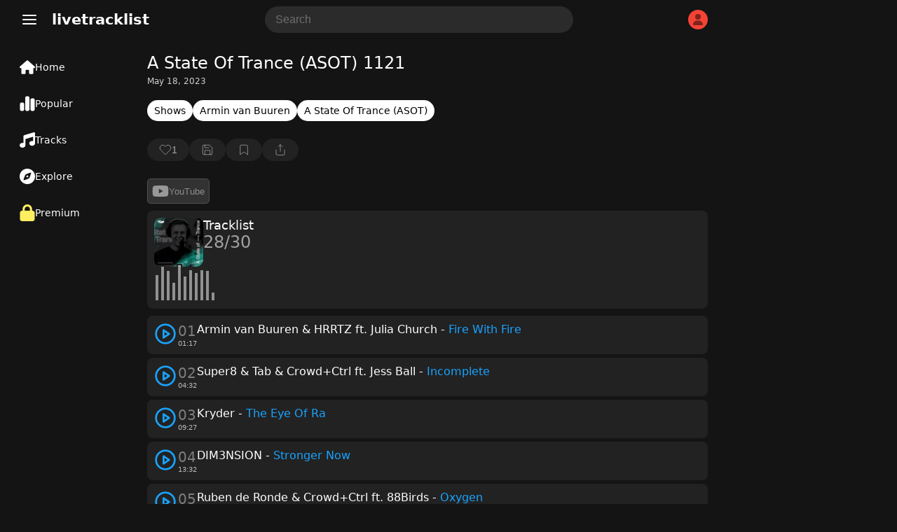

--- FILE ---
content_type: text/html; charset=UTF-8
request_url: https://www.livetracklist.com/a-state-of-trance-asot-1121/
body_size: 38569
content:
<!DOCTYPE html>
<html lang="en-US">
<head>
    <meta charset="UTF-8">
    <meta name="viewport" content="width=device-width, initial-scale=1, shrink-to-fit=no">
    <title>A State Of Trance (ASOT) 1121 Tracklist</title>
    <link rel="canonical" href="https://www.livetracklist.com/tracklist/a-state-of-trance-asot-1121">
    <meta name="theme-color" content="#141414">
    <meta name="description" content="Tracklist by A State Of Trance (ASOT) 1121. Listen and explore the latest tracklist tracklists &amp; live sets.">
    <link rel="icon" href="https://www.livetracklist.com/themes/live2/favicon.png" sizes="32x32">
    <link rel="icon" href="https://www.livetracklist.com/themes/live2/favicon.png" sizes="192x192">
    <link rel="apple-touch-icon" href="https://www.livetracklist.com/themes/live2/favicon.png">
    <meta name="msapplication-TileImage" content="https://www.livetracklist.com/themes/live2/favicon.png">
    <link rel="stylesheet" href="https://www.livetracklist.com/themes/live2/pwa-styles.css" media="(display-mode: standalone)">
    <link rel="manifest" href="https://www.livetracklist.com/themes/live2/manifest.json">
    <meta name="format-detection" content="telephone=no">
    
    <!-- Open Graph Meta Tags for Social Sharing -->
    <meta property="og:title" content="A State Of Trance (ASOT) 1121 Tracklist">
    <meta property="og:description" content="Tracklist by A State Of Trance (ASOT) 1121. Listen and explore the latest tracklist tracklists &amp; live sets.">
            <meta property="og:image" content="https://www.livetracklist.com/images/asot-radio-artwork.webp">
        <meta property="og:url" content="https://www.livetracklist.com/tracklist/a-state-of-trance-asot-1121">
    <meta property="og:type" content="article">

    <script>
        var baseUrl = 'https://www.livetracklist.com';
    </script>
	
	<script src="https://www.livetracklist.com/themes/live2/icons.js"></script>

<script>
    // Get the desired default theme from a query parameter (e.g., ?theme=auto, ?theme=dark, ?theme=light)
    var urlParams = new URLSearchParams(window.location.search);
    var defaultTheme = urlParams.get('theme') || 'dark'; // Default theme if no URL param provided

    // Function to set the theme-color meta tag dynamically
    function setThemeColor(theme) {
        var themeColor = theme === "dark" ? "#141414" : "#ebecee"; // Replace with your desired theme colors
        var themeColorMetaTag = document.querySelector('meta[name="theme-color"]');
        if (themeColorMetaTag) {
            themeColorMetaTag.setAttribute("content", themeColor);
        }
    }

    // Function to apply and store the theme
    function applyTheme(theme) {
        document.documentElement.setAttribute('data-theme', theme);  // Apply the theme
        setThemeColor(theme);  // Update the theme color meta tag
        localStorage.setItem('theme', theme);  // Store the theme preference
    }

    // Determine the theme to use
    var storedTheme = localStorage.getItem('theme'); // Check if a theme is stored in localStorage

    if (!storedTheme) { 
        // If no theme stored in localStorage, use the URL parameter or system preference
        if (defaultTheme === 'auto') {
            storedTheme = window.matchMedia("(prefers-color-scheme: dark)").matches ? "dark" : "light";
        } else {
            storedTheme = defaultTheme;
        }
    }

    // Apply the stored or default theme
    applyTheme(storedTheme);

    // Optional: Add a function to allow the user to toggle between light and dark themes
    function toggleTheme() {
        var currentTheme = localStorage.getItem('theme') || 'light';
        var newTheme = currentTheme === 'light' ? 'dark' : 'light';
        applyTheme(newTheme);
    }
</script>

<style>/*
Theme Name: Testiplay Default 2
Author: testiplay
Author URI: http://testiplay.com
Description: Default theme.
Version: 1.0
*/

:root {
    --background-color: 20, 20, 20;
	--black-and-white: #000;
	--main-color-blue: #19a3ff;
    --text-color: #ffffff;
	--main-text-color: #000000;
    --link-color: #a6b3ff;
	--main-color-green: #17ff75;
	--input-background-color: #fff;
	--input-text-color: #000;
	--dropdown-content-background: #292929;
	--element-background: #ffffff0f;
	--filter-pop-color: #313131;
	--menu-icon-color: #fff;
	--dropdown-content-background: #313234;
	--sort-item-selected: #fff;
	--menu-tab-hover: #ffffff1a;
	--transparent-to-white: transparent;
}

html[data-theme='dark'] {
    --background-color: 20, 20, 20;
	--black-and-white: #fff;
    --text-color: #ffffff;
	--main-text-color: #d7dadc;
    --link-color: #a6b3ff;
	--main-color-green: #17ff75;
	--input-background-color: rgba(255,255,255,0.1);
	--input-text-color: #fff;
	--dropdown-content-background: #292929;
	--element-background: #ffffff0f;
	--filter-pop-color: #313131;
	--menu-icon-color: #fff;
	--dropdown-content-background: #313234;
	--sort-item-selected: #fff;
	--menu-tab-hover: #ffffff1a;
	--transparent-to-white: transparent;
}


html[data-theme='light'] {
    --background-color: 235, 236, 238;
	--black-and-white: #000;
    --text-color: #000000;
	--main-text-color: #000000;
    --link-color: #a6b3ff;
	--main-color-green: #17ff75;
	--input-background-color: #fff;
	--input-text-color: #000;
	--dropdown-content-background: #ffffff;
	--element-background: #ffffff;
	--filter-pop-color: #ffffff;
	--menu-icon-color: #363636;
	--dropdown-content-background: #d5d5d5;
	--sort-item-selected: #83838352;
	--menu-tab-hover: #fff;
	--transparent-to-white: #ffffff;
}


.icon {
line-height: 0;
pointer-events: none;
}


html[data-theme='dark'] #theme-toggle .moon {
    display: none;
}

html[data-theme='light'] #theme-toggle .sun {
    display: none;
}


html {
	overflow-y: scroll;
	scrollbar-color: #ababab #00000000;
}

body {
	touch-action: manipulation;
	scrollbar-width: none;
    margin: 0;
    padding: 0;
    background: rgba(var(--background-color));
	color: var(--text-color);
	font-family: system-ui;
}

.items-center {
    align-items: center;
}


#console {
	filter: blur(1px);
    text-align: left;
    margin-left: 10px;
	margin-top: -30px;
    font-size: 12px;
    font-family: monospace;
    font-weight: bold;
    padding: 0;
    line-height: 1;
    color: #17ff75;
    text-shadow: 0px 0px 1px #17ff75;
  }



*, *::before, *::after {
    box-sizing: inherit;
    -webkit-font-smoothing: antialiased;
    word-break: break-word;
    word-wrap: break-word;
}

img {
	max-width: 100%;
    height: 100%;
    object-fit: cover;
}


textarea {
	background: var(--input-background-color);
	border-radius: 10px;
	font-size: 16px;
	color: var(--input-text-color);
	padding: 10px 10px 10px 15px;
	border: 0;
}


.auto-resize-textarea {
      box-sizing: border-box;
      width: 100%;
      resize: none;
      overflow-y: hidden;
    }


input {
	background: var(--input-background-color);
	border-radius: 8px;
	font-size: 16px;
	color: var(--input-text-color);
	padding: 8px;
	border: 0;
	max-width: 100%;
}

input:focus, textarea:focus {
  outline: 1.5px solid #5b5b5b;
}


form.post-add-form, form.profile-form, form.loginform, form.registerform {
    margin-top: 20px;
    margin-bottom: 10px;
    display: flex;
    flex-flow: column;
    gap: 10px;
}

form.comment-form {
    margin-top: 30px;
    margin-bottom: 10px;
    display: flex;
    gap: 10px;
	position: relative;
}

button.button-send {
    width: 24px;
    height: 24px;
    background: transparent;
    position: absolute;
    right: 0px;
}

.button-send {
    fill: var(--black-and-white) !important;
}

.button-send:disabled {
    fill: transparent !important;
}


form.post-add-form input, form.post-add-form textarea {
	background: #ffffff0f;
	border-radius: 5px;
	font-size: 16px;
	color: var(--input-text-color);
	padding: 10px;
	border: 1px solid #5b5b5b;
}

form.post-add-form label {
	display: flex;
    align-items: center;
    gap: 5px;
}

form.post-add-form .button {
	border-radius: 5px;
}


#ThumbnailImage img {
	max-height: 150px;
}


input#title {
	font-size: 24px;
}


textarea::placeholder, input::placeholder {
        color: #6f6f6f;
    }
	
	
	
input[type=checkbox] {
    border: 1px solid #8c8f94;
    border-radius: 5px;
    background: transparent;
    color: #50575e;
    clear: none;
    cursor: pointer;
    line-height: 0;
    height: 1rem;
    margin: 0.25rem 0.25rem 0.25rem 0;
    outline: 0;
    padding: 0!important;
    text-align: center;
    vertical-align: middle;
    width: 1.5rem;
    height: 1.5rem;
    min-width: 1.5rem;
    -webkit-appearance: none;
    box-shadow: inset 0 1px 2px rgba(0,0,0,.1);
    transition: .05s border-color ease-in-out;
	align-items: center;
    justify-content: center;
    display: flex;
}

input[type=checkbox]:checked {
    background: #6c5ce780;
    border: 1px solid #6c5ce7;
}

input[type=checkbox]:checked::before {
    content: url('data:image/svg+xml,<svg xmlns="http://www.w3.org/2000/svg" width="20" height="20" viewBox="0 0 24 24" fill="none" stroke="white" stroke-width="2" stroke-linecap="round" stroke-linejoin="round" class="feather feather-check"><polyline points="20 6 9 17 4 12"></polyline></svg>');
}

input[type="radio"] {
  appearance: none; /* Removes default OS styling */
  -webkit-appearance: none; /* For older versions of Safari */
  -moz-appearance: none; /* For older versions of Firefox */
  width: 0px; /* Width of the radio button */
  height: 0px; /* Height of the radio button */
  border: 2px solid #b68dff6b; /* Border around the radio button */
  border-radius: 50%; /* Makes it round */
  outline: none; /* Removes the default focus outline */
  cursor: pointer; /* Changes cursor to pointer on hover */
  vertical-align: middle; /* Aligns with text properly */
  margin-right: 5px; /* Space between radio button and label */
  background: transparent;
}

/* Radio button checked state */
input[type="radio"]:checked {
  background-color: #7445c7;
  border: 2px solid #b68dff;
}

label {
    color: #c4c4c4;
}


label span {
    padding-left: 5px;
    color: #737373;
    font-size: 12px;
}
	
/* Change Autocomplete styles in Chrome*/
input:-webkit-autofill,
input:-webkit-autofill:hover, 
input:-webkit-autofill:focus,
textarea:-webkit-autofill,
textarea:-webkit-autofill:hover,
textarea:-webkit-autofill:focus,
select:-webkit-autofill,
select:-webkit-autofill:hover,
select:-webkit-autofill:focus {
  border: 0;
  -webkit-text-fill-color: var(--input-text-color);
  -webkit-box-shadow: 0 0 0px 1000px var(--input-background-color) inset;
  transition: background-color 5000s ease-in-out 0s;
}


label.label-button {
	height: 32px;
    width: fit-content;
    cursor: pointer;
    border-radius: 5px;
    padding: 0px 10px;
    border: 1px solid #5b5b5b;
    background: var(--input-background-color);
}

select {
    padding: 8px 10px;
    font-size: 15px;
    border: 0;
    border-radius: 8px;
    color: var(--input-text-color);
    background-color: var(--input-background-color);
    width: auto;
    appearance: none;
    -webkit-appearance: none;
    -moz-appearance: none;
    text-indent: 1px;
	outline: none;
}


button {
    cursor: pointer;
	border: 0;
}

.button-default {
	padding: 9px 14px;
    font-size: 15px;
    background: #fff;
    color: #222;
    border: 1px solid #ccc;
    border-radius: 8px;
    cursor: pointer;
    transition: background 0.2s, border-color 0.2s;
}

.admin-button {
    cursor: pointer;
	background: transparent;
    border: 1px solid #9b9b9b;
    color: #9b9b9b;
	width: fit-content;
	border-radius: 50px;
	min-height: 30px;
	padding: 0px 10px;
}

.delete-button {
background: var(--input-background-color);
}

.curpointer {
    display: inline-block;
    cursor: pointer;
}


iframe {
    border-radius: 10px;
	border: 0;
}


.icon-spin {
	-webkit-animation: icon-spin 2s infinite linear;
    animation: icon-spin 2s infinite linear;
}


@keyframes icon-spin {
  0% {
    -webkit-transform: rotate(0deg);
    transform: rotate(0deg);
  }
  100% {
    -webkit-transform: rotate(359deg);
    transform: rotate(359deg);
  }
}


/* SWICH STYLE */

.switch {
  position: relative;
  display: inline-block;
  width: 38px;
  height: 22px;
  align-self: center;
  margin: 0px 0px 0px 50px;
}

.switch input {
  opacity: 0;
  width: 0;
  height: 0;
}

.slider {
  position: absolute;
  cursor: pointer;
  top: 0;
  left: 0;
  right: 0;
  bottom: 0;
  background-color: #47474a;
  -webkit-transition: 0s;
  transition: 0s;
  border-radius: 30px;
}

.slider:before {
  position: absolute;
  content: "";
  height: 16px;
  width: 16px;
  left: 4px;
  bottom: 3px;
  background-color: #ffffff;
  -webkit-transition: 0s;
  transition: 0s;
  border-radius: 50%; 
}

input:checked + .slider {
  background-color: #6c5ce7;
}

input:checked + .slider:before {
  -webkit-transform: translateX(14px);
  -ms-transform: translateX(14px);
  transform: translateX(14px);
}



@media (max-width: 700px) {

#searchForm {
	display: none;
}

}


@media (max-width: 900px) {

#sticky-menu a {
    width: 100% !important;
}

#sticky-menu .dropdown-content {
	bottom: 65px;
}

.menu-tab .dropdown-content {
    right: 10px;
    bottom: 56px;
	left: auto !important;
}

span.menu-tab-title {
    display: none;
}
	
}


.dropdown-content {
    left: 10px;
	top: 40px;
    border-radius: 10px;
    position: absolute;
    background-color: var(--dropdown-content-background);
    min-width: max-content;
    box-shadow: 0px 8px 16px 0px rgba(0,0,0,0.2);
    z-index: 3;
}

.dropbtn {
    background-color: transparent;
    color: white;
    border: none;
    cursor: pointer;
	padding: 0;
    margin: 0;
}

.dropdown-item {
    color: var(--text-color);
	padding: 11px; 
	align-items: center; 
	display: flex; 
	gap: 10px;
	fill: #71737b;
	font-weight: 400;
	text-align: left;
	cursor: pointer;
	font-size: 16px;
	background: transparent;
    width: -webkit-fill-available;
}

.menu-tab .dropdown-item:hover svg{
   fill: var(--black-and-white) !important;
}

.dropdown-item:hover {
    background: #434547;
    border-radius: 10px;
}


.testing-anime {
	
	font-family: 'Press Start 2P';
	font-size: 14px;
	
}


.testmode {
	margin-left: 20px;
	margin-right: 10px;
	font-weight: 500;
    margin-top: 10px;
    position: fixed;
    z-index: 3;
	}


.testmode-display {
	pointer-events: none;
	position: fixed;
    top: 42px;
    left: 32px;
    z-index: 3;
	mix-blend-mode: saturation;
}


#testmode-display {
	border-radius: 5px;
	width: 46px;	
}



.coordinates {
    background: transparent;
    color: white;
    border: 0px;
    width: 40px;
    font-size: 16px;
}




h4 {
    font-size: 19px;
    line-height: 30px;
}


h2 {
    font-size: 18px;
    color: var(--text-color);
    font-weight: 500;
    padding: 0px;
    margin: 0;
}

.post-content h2 {
    font-size: 20px;
    color: var(--text-color);
    font-weight: 500;
    padding: 0px;
    margin: 0;
}



@-webkit-keyframes blinker {
  from { opacity: 1.0; }
  to { opacity: 0.0; }
}

input[type="text"]:focus + span[class="blinker"] {
  
  -webkit-animation-name: blinker;
  -webkit-animation-iteration-count: infinite;
  -webkit-animation-timing-function: cubic-bezier(.5, 0, 1, 1);
  -webkit-animation-duration: 1.7s;
}


@media (max-width: 900px) {
	
	
	
	#menu_fullscr {
    padding-top: 150px !important;
    min-width: 100% !important;
    padding-left: 20px !important;
    font-size: 19px !important;
}
	
	
	li a {
    font-size: 19px;
}
    
	#testmode-display {
    border-radius: 3px;
    width: 21px
	}
	
	
	.testmode-display {
	top: auto;
    bottom: 26px;
    margin-left: 3px;
	margin-bottom: -1px;
    left: auto;
    right: auto;
	}
	
	
	.testing-anime {
    font-size: 12px;
	}
	
}




@media (min-width: 700px) { 

.search-button-toggle {
	display: none !important;
}
}

@media (min-width: 900px) { 

#logo {
    margin-left: 0px;
}

#dropdown-menu-top {
    margin-left: 20px;
}
	
.container {
    height: auto !important; 
}
	
	h1 {
    padding-top: 0px !important;
}


.menu-tab {
    height: 24px !important;
	padding: 14px 18px !important;
	width: 140px !important;
	display: flex;
    font-size: 14px !important;
    gap: 14px;
	flex-direction: row !important;
	align-items: center;
}

.menu-tab svg {
    width: 22px !important;
}


#sticky-menu {
    height: 100% !important;
    width: 190px !important;
	flex-direction: column;
	top: 70px;
	padding-left: 10px;
}

#sticky-menu .dropdown-content {
	top: 60px;
    left: 10px;
	min-width: 177px;
}

#menu_testing, #menu_fullscr {
    top: 0px !important;
	}

	.home {
	padding: 19px !important;
		
	}


.mainContainer {
    margin-left: 210px !important;
}

}



@-webkit-keyframes rotate {
    0% {
    -webkit-transform: rotate(0deg);
    }
    50% { 
    -webkit-transform: rotate(0deg);
    }
    60% { 
    -webkit-transform: rotate(360deg);
    }
    100% { 
    -webkit-transform: rotate(360deg);
    }

}
.spin
{
    -webkit-animation-name:             rotate; 
    -webkit-animation-duration:         6s; 
    -webkit-animation-iteration-count:  infinite;
    -webkit-animation-timing-function: ease-in-out;
    -webkit-animation-delay: 3s;
}

.spin { 
    
    display: inline-block; 
}




.blink{
    animation: blink 1.1s step-start infinite;
}

.blink2{
    animation:blink2 5ms infinite alternate;
}


.blink3{
    animation:blink 3000ms infinite alternate;
}


.blink4{
    animation:blink 500ms 1 alternate;
}


@keyframes blink {
    50% {
    opacity: 0;
  }
}


@keyframes blink2 {
    from { opacity:1; }
    to { opacity:0;}
}


@keyframes blink3 {
    from { opacity:1; }
    to { opacity:0;}
}


::selection {
	color: #000000;
    background: #ffffff;
}

h1 {
	color: var(--text-color);
    font-size: 24px;
	margin-top: 0px;
	margin-bottom: 5px;
    font-weight: 400;
}


.header {
    font-size: 20px;
    font-weight: 600;
	margin-bottom: 20px;
}

#logo {
	cursor: pointer;
}

a {
  color: var(--link-color);
}



.username {
    font-weight: bold;
    display: flex;
    align-items: center;
    gap: 8px;
}

.username-icon {
    background: #F44336;
    border-radius: 50px;
    display: flex;
    width: 28px;
    height: 28px;
    align-items: center;
    justify-content: center;
    text-transform: uppercase;
    font-size: 16px;
    font-weight: 400;
}

.username-icon img{
    border-radius: 50px;
}


.dropdown-content-header {
	right: 10px;
	margin-top: 10px;
    display: none;
    position: absolute;
    background-color: #23273d;
    min-width: 160px;
    box-shadow: 0px 8px 16px 0px rgba(0, 0, 0, 0.2);
    z-index: 1;
    border-radius: 10px;
	padding-bottom: 8px;
}

.dropdown-content-header svg{
	margin-right: 15px;
}

.dropdown-content-header a, .dropdown-content-header-item {
    color: var(--link-color);
	fill: var(--link-color);
    padding: 12px 16px;
    text-decoration: none;
    display: flex;
	align-items: center;
}

.dropdown-content-header a:hover, .dropdown-content-header-item:hover {
    background: #a6b3ff2e;
}

.show {
    display: block;
}



#sticky-menu-top {
    background: rgba(var(--background-color), 0.8);
	backdrop-filter: blur(10px);
    -webkit-backdrop-filter: blur(10px);
    position: sticky;
    top: 0px;
    height: 56px;
    right: 0px;
    width: 100%;
    z-index: 3;
}


#sticky-menu {
    background: rgba(var(--background-color));
	font-size: 16px;
	position: fixed;
    bottom: 0px;
	padding-top: 0px;
    height: 60px;
    left: 0px;
    width: 100%;
    z-index: 3;
	text-align: center;
	display: flex;
}


.menu-tab {
	padding: 12px;
	height: 34px;
	row-gap: 2px;
	font-size: 10px;
	color: var(--menu-icon-color);
	display: flex;
    flex-direction: column;
}

.menu-tab .icon {
    width: 24px;
    height: 24px;
    align-self: center;
}

#sticky-menu a {
    width: fit-content;
}


.menu-tab svg {
    stroke: var(--menu-icon-color);
}

#sticky-menu .menu-tab:hover {
	background: var(--menu-tab-hover);
    border-radius: 10px;
	cursor: pointer;
}


.icon-button {

width: 38px;
height: 38px;

}

.pixel {
  padding: 1px;
    margin: 0px 0.5px;
    height: 10px;
    width: 10px;
    display: inline-block;
    border-radius: 2px;
}


.screen {
    height: 100%;
    width: 100%;
    top: -50px;
    left: 0px;
    position: fixed;
	z-index: -1;
}

.line {
    height: 100%;
    width: 1px;
    top: 0px;
    left: 0px;
    position: fixed;
	z-index: 3;
	border: 1px solid #ff0909;
}


.line2 {
    height: 100%;
    width: 1px;
    top: 0px;
    left: 0px;
    position: fixed;
	z-index: 3;
}




#clickbutton {
 touch-action: manipulation;
 float: none;
 background: transparent;
 color: #0d0d0d;
    position: relative;
    width: 140px;
    height: 140px;
    border-radius: 10px;
    border: 0px solid black;
    cursor: pointer;
}
#clicksamount,
#secondcount,
#highscore {
	touch-action: manipulation;
	text-align: center;
	position: relative;
}
#restart {
color: #000;
    font-weight: 600;
    position: relative;
	text-align: center;
	touch-action: manipulation;
	background: red;
    width: 50px;
    height: 50px;
    border-radius: 10px;
    border: 0px solid black;
    cursor: pointer;
    display: none;
}


#myVideo {
    width: 320px;
	border-radius: 10px;
}


.content {
  position: fixed;
  bottom: 100px;
  background: rgba(0, 0, 0, 0.0);
  color: #f1f1f1;
  width: 100%;
  padding: 20px;
}

#myBtn {
  width: 60px;
  font-size: 18px;
  padding: 10px;
  border: none;
  background: #000;
  color: #fff;
  cursor: pointer;
  border-radius: 10px;
}

#myBtn:hover {
  background: #ddd;
  color: black;
}


#menu_fullscr {
	position: fixed;
	color: var(--text-color);
    background: rgba(var(--background-color));
    padding-top: 50px;
    text-align: left;
    min-width: 100%;
    padding-left: 135px;
    min-height: 100%;
    font-size: 24px;
    font-weight: 600;
    left: 0;
	z-index: 1;
	
}


#menu_testing {
    position: fixed;
    background: #141414;
    top: 60px;
    padding-top: 100px;
    text-align: center;
    min-width: 100%;
    min-height: 100%;
	color: white;
    font-size: 24px;
    font-weight: 600;
	left: 0;

}






li {
    padding: 5px;
	color: var(--text-color);
}

li a {
    color: dimgrey;
    text-decoration: none;
    margin: 10px;
    border-radius: 10px;
}

li a:hover {
    color: white;
}



.mainContainer {
	position: relative;
	margin-top: 20px;
	margin-bottom: 100px;
	max-width: 800px;
	margin-right: 10px;
	margin-left: 10px;
}
		
		
		
		
    .lists-horizontal-slider {
     overflow-x: scroll;
	 -webkit-overflow-scrolling: touch;
     white-space: nowrap;
     display: flex;
	 gap: 8px;
	 margin-bottom: 15px;
	 scrollbar-width: none; /* Hide scrollbar on Firefox */
    }
	
	.lists-horizontal-slider::-webkit-scrollbar {
      display: none; /* Hide scrollbar on desktop */
    }

    .list-item {
      flex: 0 0 auto; /* Prevent flex items from growing */
    }

    /* Optional: Style the links */
    .list-item {
	font-size: 14px;
      text-decoration: none;
	  background: var(--element-background);
      border-radius: 50px;
      padding: 7px 10px;
      display: block;
	  color: #d0d0d0;
    }
	
	.list-item a{
      color: var(--link-color);
    }
	
.list-item.term {
    background: #6a7ffa2e;
}





.sort-item {
	height: 32px;
	min-height: 32px;
	color: var(--text-color);
    background: var(--input-background-color);
    border-radius: 8px;
    display: flex;
    align-items: center;
    justify-content: center;
	padding: 0px 10px;
	font-size: 15px;
	cursor: pointer;
	line-height: 2rem;
	user-select: none;
}

.sort-item:hover {
    background: #83838352;
}


.sort-item.selected {
    background: var(--sort-item-selected);
    color: black;
}


.sort-item.sort-by-button {
	border: 1px solid #ffffff57;
	background: var(--transparent-to-white);
	fill: var(--black-and-white);
}


.filter-pop {
	position: absolute;
	z-index: 3;
	background: var(--filter-pop-color);
	border-radius: 10px;
	margin-top: 40px;
	min-width: 100px;
	
}

.filter-pop .filter-item{
	font-size: 15px;
    cursor: pointer;
    padding: 10px;
}

.filter-pop .filter-item:hover{
	background: #8f8f8f3b;
    border-radius: 10px;
}



.grid-view .list-icon {
    display: inline-block;
}

.grid-view .grid-icon {
    display: none;
}

.list-icon {
    display: none;
}




.loading-sentinel {
	margin-top: 20px;
	height: 32px;
    border-radius: 20px;
    text-align: center;
    width: max-content;
    margin-left: auto;
    margin-right: auto;
    font-size: 20px;
    color: #53555c;
}


.grid-view .thumbnail-archive {
    height: 100%;
    width: 100%;
    min-width: 90px;
    border-radius: 10px;
}

.grid-view .archive-post {
    flex-flow: column;
	margin-bottom: 0;
	min-height: 100%;
}


.grid-view .new-posts-container {
    grid-template-columns: repeat(auto-fill, minmax(200px, 1fr));
}

.new-posts-container {
    display: grid;
    grid-template-columns: none;
    gap: 10px;
}

		 
.archive-post {
    display: flex;
    gap: 5px;
	/* background: #ffffff0f; */
    border-radius: 8px;
	color: #878787;
}

.datetime {
    font-size: 13px;
}


.second-meta-item {
    background: #ffffff14;
    display: flex;
    padding: 2px 8px;
    gap: 4px;
    border-radius: 20px;
    min-height: 23px;
    min-width: 32px;
    align-items: center;
    justify-content: center;
}



/* Shared icon style */
.second-meta-icon svg{
  width: 16px;
  height: 16px;
}






.post-type-icon.track::after {
  content: url('data:image/svg+xml,<svg xmlns="http://www.w3.org/2000/svg" fill="%23ff5555" class="track-icon icon" width="16" height="16" viewBox="0 0 512 512"><path d="M499.1 6.3c8.1 6 12.9 15.6 12.9 25.7v72V368c0 44.2-43 80-96 80s-96-35.8-96-80s43-80 96-80c11.2 0 22 1.6 32 4.6V147L192 223.8V432c0 44.2-43 80-96 80s-96-35.8-96-80s43-80 96-80c11.2 0 22 1.6 32 4.6V200 128c0-14.1 9.3-26.6 22.8-30.7l320-96c9.7-2.9 20.2-1.1 28.3 5z"></path><title>Track</title></svg>');
  color: white;
    position: absolute;
    top: 50%;
    left: 50%;
    transform: translate(-50%, -50%);
    cursor: pointer;
    background: #ffffff00;
    border-radius: 100px;
    display: flex;
    align-items: center;
    justify-content: center;
    width: 52px;
    height: 52px;
    backdrop-filter: blur(10px);
    -webkit-backdrop-filter: blur(10px);
}

.episode {
    background: #FF5722;
    font-size: 13px;
    font-weight: 400;
    color: white;
    padding: 3px 10px;
    position: absolute;
    left: 6px;
    top: 6px;
    border-radius: 50px;
}

.content-gallery {
    background: #00000069;
	backdrop-filter: blur(10px);
    -webkit-backdrop-filter: blur(10px);
    color: #000;
    position: absolute;
    top: 9px;
    right: 9px;
    display: flex;
    align-items: center;
    justify-content: center;
    border-radius: 50px;
    padding: 3px 8px;
}

.newpost {
    background: #e4e4e4;
    font-weight: 600;
    color: #000;
    position: absolute;
    bottom: 9px;
    left: 6px;
    display: flex;
    align-items: center;
    justify-content: center;
    border-radius: 50px;
    padding: 3px 8px;
    font-size: 10px;
    text-transform: uppercase;
}

.newpost.track {
    background: #57b4ff;
}

.newpost.car {
    background: #ff6a3c;
}

.upcomingpost {
    background: white;
    font-weight: 600;
    color: #000;
    position: absolute;
    bottom: 9px;
    left: 6px;
    display: flex;
    align-items: center;
    justify-content: center;
    border-radius: 50px;
    padding: 3px 7px;
    font-size: 10px;
    text-transform: uppercase;
}


.meta-archive {
    padding: 5px 5px 5px 5px;
	display: flex;
    flex-direction: column;
	flex: 1;
}

.grid-view .meta-archive {
    padding: 0px 5px 5px 5px;
	flex: 1;
	display: flex;
    flex-direction: column;
}

.content-archive {
    font-size: 15px;
}

.thumbnail-archive {
	position: relative;
    height: 100px;
    width: 150px;
	min-width: 90px;
	border-radius: 8px;
}

.archive-post img {
	border-radius: 8px;
	width: 100%;
}

.archive-post .second-meta {
	color: #878787;
	margin-top: 10px;
    display: flex;
	flex-wrap: wrap;
	gap: 8px;
	align-items: center;
    font-size: 13px;
    font-weight: 400;
	flex: 1;
    align-content: flex-end;
}


.archive-post h2 {
	font-size: 1rem;
}

@media (min-width: 768px) {
.archive-post h2 {
	font-size: 1rem;
    font-weight: 600;
    padding: 0px;
	margin: 0;
	color: var(--text-color);
} }


a {
    text-decoration: none;
    cursor: pointer;
}


.page-load-status {
	display: flex;
	align-items: center;
	justify-content: center;
    width: -webkit-fill-available;
    font-size: 24px;
    color: #676767;
}

    @keyframes spin {
      from {
        transform: rotate(0deg);
      }
      to {
        transform: rotate(360deg);
      }
    }

   .loading-icon {
      width: 32px;
      height: 32px;
      background: url('data:image/svg+xml,<svg xmlns="http://www.w3.org/2000/svg" id="spinner" fill="rgb(137 137 137 / 50%)" width="32" height="32" viewBox="0 0 512 512"><path d="M222.7 32.1c5 16.9-4.6 34.8-21.5 39.8C121.8 95.6 64 169.1 64 256c0 106 86 192 192 192s192-86 192-192c0-86.9-57.8-160.4-137.1-184.1c-16.9-5-26.6-22.9-21.5-39.8s22.9-26.6 39.8-21.5C434.9 42.1 512 140 512 256c0 141.4-114.6 256-256 256S0 397.4 0 256C0 140 77.1 42.1 182.9 10.6c16.9-5 34.8 4.6 39.8 21.5z"></path></svg>') no-repeat;
      background-size: cover;
      animation: spin 2s linear infinite;
	  margin: 10px auto;
    }
	
  .close-icon {
	  width: 32px;
      height: 32px;
      background: url('data:image/svg+xml,<svg xmlns="http://www.w3.org/2000/svg" width="32" height="32" viewBox="0 0 24 24" fill="none" stroke="currentColor" stroke-width="2" stroke-linecap="round" stroke-linejoin="round" class="feather feather-x"><line x1="18" y1="6" x2="6" y2="18"></line><line x1="6" y1="6" x2="18" y2="18"></line></svg>') no-repeat;
    }
	
	
  .delete-icon {
	  filter: grayscale(1);
      background: url('data:image/svg+xml,<svg xmlns="http://www.w3.org/2000/svg" viewBox="0 0 24 24" fill="none" stroke="rgb(244 67 54)" stroke-width="1.5" stroke-linecap="round" stroke-linejoin="round"><polyline points="3 6 5 6 21 6"></polyline><path d="M19 6v14a2 2 0 0 1-2 2H7a2 2 0 0 1-2-2V6m3 0V4a2 2 0 0 1 2-2h4a2 2 0 0 1 2 2v2"></path><line x1="10" y1="11" x2="10" y2="17"></line><line x1="14" y1="11" x2="14" y2="17"></line></svg>') no-repeat;
    }
	
	button.delete-icon {
    width: 16px;
    height: 16px;
    padding: 1px 3px 7px 1px;
    margin: 0;
    filter: grayscale(1);
}
	
	  button.delete-icon:hover {
      filter: grayscale(0);
    }
	
	
		   .gallery-icon {
      width: 20px;
      height: 20px;
      background: url('data:image/svg+xml,<svg xmlns="http://www.w3.org/2000/svg" width="20" height="20" viewBox="0 0 24 24" fill="none" stroke="white" stroke-width="1.5" stroke-linecap="round" stroke-linejoin="round" class="feather feather-image"><rect x="3" y="3" width="18" height="18" rx="2" ry="2"></rect><circle cx="8.5" cy="8.5" r="1.5"></circle><polyline points="21 15 16 10 5 21"></polyline></svg>');
    }
	
	
	  .upvote-icon {
      width: 18px;
      height: 18px;
	  padding: 0px;
    margin: 0;
      background: url('data:image/svg+xml,<svg xmlns="http://www.w3.org/2000/svg" width="18" height="18" viewBox="0 0 24 24" fill="none" stroke="white" stroke-width="1" stroke-linecap="round" stroke-linejoin="round" class="feather feather-thumbs-up"><path d="M14 9V5a3 3 0 0 0-3-3l-4 9v11h11.28a2 2 0 0 0 2-1.7l1.38-9a2 2 0 0 0-2-2.3zM7 22H4a2 2 0 0 1-2-2v-7a2 2 0 0 1 2-2h3"></path></svg>') no-repeat center center;
    }
	
	.downvote-icon {
      width: 18px;
      height: 18px;
	  padding: 0px;
    margin: 0px 2px;
      background: url('data:image/svg+xml,<svg xmlns="http://www.w3.org/2000/svg" width="18" height="18" viewBox="0 0 24 24" fill="none" stroke="white" stroke-width="1" stroke-linecap="round" stroke-linejoin="round" class="feather feather-thumbs-down"><path d="M10 15v4a3 3 0 0 0 3 3l4-9V2H5.72a2 2 0 0 0-2 1.7l-1.38 9a2 2 0 0 0 2 2.3zm7-13h2.67A2.31 2.31 0 0 1 22 4v7a2.31 2.31 0 0 1-2.33 2H17"></path></svg>') no-repeat center center;
    }
	
	.karma-color {
    font-size: 14px;
    color: green;
    text-align: center;
    min-width: 15px;
	font-weight: 500;
}
	
	



/* COMMENT STYLE */

.comment-item.comment-reply {
    margin-left: 25px;
	margin-top: 10px;
}

.comment-item.comment-parent {
    margin-bottom: 15px;
}

textarea#comment {
	background: var(--input-background-color);
	border-radius: 10px;
	font-size: 16px;
	color: var(--input-text-color);
	padding: 10px 10px 10px 15px;
	border: 0;
}

.comment-actions {
    display: inline-flex;
    align-items: center;
    gap: 6px;
    margin-top: 5px;
}

.comment-time {
    font-size: 12px;
    color: grey;
    margin-left: 5px;
}


.comment-username {
    font-size: 13px;
    color: #fff;
    font-weight: 700;
}

.comment-content {
    color: #bbbbbb;
}


.comment-body {
    margin-left: 35px;
}

.comment-item-header {
    display: flex;
    align-items: center;
}

.comment-avatar {
    background: #F44336;
    margin-right: 8px;
    border-radius: 50px;
    display: flex
;
    width: 28px;
    height: 28px;
    align-items: center;
    justify-content: center;
    text-transform: uppercase;
    font-size: 16px;
    font-weight: 400;
}

.inline-reply-form {
    margin-top: 10px;
    margin-left: 30px;
	margin-bottom: 10px;
}

.reply-textarea {
	width: 100%;
    padding: 8px 14px
    resize: none;
    font-size: 16px;
    border: 1px solid #5c5c5c;
	border-radius: 20px;
	background: transparent;
}

.reply-action-buttons {
    margin-top: 8px;
    display: flex;
    gap: 10px;
}

.reply-action-buttons button {
    padding: 6px 12px;
    font-size: 14px;
    cursor: pointer;
	border-radius: 50px;
}

button.inline-reply-send {
    color: black;
}

button.inline-reply-cancel {
    background: transparent;
    color: white;
    border-radius: 50px;
}

button.inline-reply-cancel:hover {
    background: #2e2e2e;
}


.button-send {
  width: 24px;
  height: 24px;
  background: transparent;
  position: absolute;
  right: 0px;
  transition: transform 0.3s ease;
}

.button-send.zoom-out {
  transform: scale(0.8); /* Adjust the scale value as needed */
}


button.reply-icon {
    background: transparent;
    border-radius: 50px;
    color: grey;
    font-size: 13px;
    padding: 6px 13px;
}

button.reply-icon:hover {
    background: #2a2a2a;
}


.comment-item.comment-reply.highlight-reply {
    border-right: 2px solid red;
}


.comment-item.comment-parent.highlight-reply {
	border-right: 2px solid red;
}


.status_message {
    position: fixed;
	color: #000;
    background: #fff;
    padding: 15px;
    border-radius: 10px;
    left: 10px;
    right: 10px;
    bottom: 97px;
    margin: auto;
    max-width: max-content;
}
	

/* SINGLE POST STYLE */



.image-container {
  position: relative;
  margin-bottom: 15px;
  width: 100%;
  padding-bottom: 50%;
  background: #070707;
  border-radius: 10px;
}

.post-image {
  cursor: pointer;
  position: absolute;
  top: 0;
  left: 0;
  width: 100%;
  height: 100%;
  object-fit: cover;
}

.full-screen-button {
  opacity: 0.1;
  padding: 0;
  margin: 0;
  background: transparent;
  position: absolute;
  bottom: 10px;
  right: 10px;
}

.full-screen-button:hover {
  opacity: 0.5 !important;
}

.mobile {
  /* Fullscreen overlay for mobile */
  background-color: rgba(0, 0, 0, 1); 
  position: fixed;
  top: 0;
  left: 0;
  width: 100%;
  height: 100%;
  z-index: 1000;
  display: flex;
  justify-content: center;
  align-items: center;
}

.mobile img {
  width: 100%;
  max-width: 100%;
  max-height: 100%;
  object-fit: contain;
}

.mobile button {
  filter: invert(1);
  position: absolute;
  top: 10px;
  right: 10px;
  background: #fff;
  color: #000;
  border: none;
  padding: 5px;
  border-radius: 5px;
  cursor: pointer;
}

.mobile button:hover {
  background: #ccc;
}

/* Hide zoom button on mobile screens */
@media (max-width: 768px) {
  .full-screen-button {
    display: none;
  }
}




.gallery-container {
	display: flex;               /* Align children in a row */
	overflow-x: auto;           /* Allow horizontal scrolling */
	white-space: nowrap;        /* Prevent line breaks between images */
	padding: 10px 0px;              /* Add some padding */
	scrollbar-width: none;      /* For Firefox: make the scrollbar thin */
}

.gallery-image {
	margin-right: 10px;         /* Space between images */
	cursor: pointer;
}

.gallery-thumbnail {
	display: inline-block;       /* Ensure images are inline for scrolling */
	cursor: pointer;             /* Show pointer on hover */
}

/* Optional styling for the scrollbar (WebKit browsers) */
.gallery-container::-webkit-scrollbar {
	height: 8px;                /* Set height of scrollbar */
}

.gallery-container::-webkit-scrollbar-thumb {
	background: #888;           /* Color of the scrollbar */
	border-radius: 4px;         /* Round edges */
}

.gallery-container::-webkit-scrollbar-thumb:hover {
	background: #555;           /* Darker color on hover */
}
	
	
	

.gallery-container.fullscreen{
    position: fixed;
    z-index: 2147483647;
	bottom: 10px;
    left: 0px;
    width: 100%;
    justify-content: center;
}

.gallery-image img {
    border-radius: 5px;
	max-width: 90px;
}

.icon-tools {
    display: flex;
    align-items: center;
    gap: 10px;
	margin-top: 10px;
    margin-bottom: 10px;
}

.meta-info svg {
    height: 32px !important;
    width: 32px !important;
}

.is-favorite svg {
	fill: #aaaaae;
}

.icon-tools svg {
	stroke: #aaaaae;
	stroke-width: 1;
    height: 18px;
    width: 18px;
}


.icon-tools button {
    background: var(--element-background);
    padding: 0px 17px;
    border-radius: 100px;
	display: flex;
	align-items: center;
    gap: 5px;
    font-size: 14px;
	height: 32px;
	color: #aaaaae;
}

.icon-tools button:hover {
    background: #363739;
}




/* PAGINATION STYLE */

.pagination {
    display: flex;
    gap: 5px;
	flex-wrap: wrap;
}

.page-number, .next, .prev {
    padding: 10px;
    background: #313234;
	display: flex;
    align-items: center;
    justify-content: center;
	height: 10px;
	border-radius: 8px;
	width: max-content;
}


.page-number {
    width: 10px;
    height: 10px;
}



/* Define the scale-in animation for the posts */
/* --- FADE IN (scale-in class) --- */
@keyframes fadeIn {
  from {
    opacity: 0;
  }
  to {
    opacity: 1;
  }
}

.scale-in {
  animation: fadeIn 0.5s ease-out;
}

/* --- FADE OUT (scale-out class) --- */
@keyframes fadeOut {
  from {
    opacity: 1;
  }
  to {
    opacity: 0.5;
  }
}

.scale-out {
  animation: fadeOut 0.2s ease-in forwards;
}




/* SEARCH STYLE */

.no-results {
    text-align: center;
    color: #999;
    padding: 15px 0;
    font-style: italic;
}

.filter-bar {
    display: flex;
    gap: 15px;
    padding: 6px 15px;
    border-bottom: 1px solid #ffffff1f;
    margin-bottom: 8px;
}
.filter-btn {
    background: transparent;
    color: #ffffff91;
    border: none;
    padding: 5px 0px;
    cursor: pointer;
    font-size: 14px;
	border-bottom: 2px solid transparent;
}
.filter-btn.active {
    border-bottom: 2px solid #fff;
    color: white;
}
.post-type-label {
    color: #888;
    font-size: 12px;
	display: none;
}

.search-button-toggle {
	cursor: pointer;
}

.search-container {
    display: flex;
	align-items: center;
	background: var(--input-background-color);
	border-radius: 50px;
	height: 38px;
}

input#searchTerm {
    flex: 1;
	outline: none;
	width: 100%;
	background: transparent;
	padding: 10px 0px 10px 15px;
}

.search-category-title {
    padding: 12px;
    font-weight: 400;
	color: #ffffff52;
}

.search-item {
    display: flex;
    font-size: 15px;
    font-weight: 600;
    padding: 10px 9px;
    color: var(--menu-text-color);
    cursor: pointer;
	flex-flow: column;
}

.search-item-sub {
    display: flex;
    justify-content: space-between;
    align-items: center;
	flex-direction: row-reverse;
}

.post-title {
    flex: 1;
    margin-right: 10px;
	margin-left: 10px;
}

.post-thumbnail-wrapper {
    flex-shrink: 0;
}

.post-thumbnail {
    width: 80px; /* Adjust size as needed */
    height: auto;
    display: block;
}

.search-item-sub img{
    width: 42px;
    height: 42px;
    border-radius: 6px;
}

#searchResults {
	background: #2a2a2a;
    border-radius: 10px;
    top: 50px;
    position: absolute;
    margin-right: 10px;
	margin-left: 10px;
    max-width: 440px;
	width: -webkit-fill-available;
	max-height: 440px;
    overflow-y: auto;
    scrollbar-width: none;
    scrollbar-color: #ffffff21 #00000000;
}

#searchResults p {
    padding: 10px 10px;
    margin: 0;
    text-align: center;
}

#search-clear-button {
    padding: 7px;
	background: transparent;
	border-radius: 50px;
}

#search-clear-button:hover {
    background: rgb(255 255 255 / 11%);
}

.search-item:hover {
    background: #ffffff12 !important;
}



/* EXPLORE STYLE */

.list-item-box img {
    border-radius: 10px;
}

.list-item-box {
    position: relative;
}

.list-item-title {
	font-size: 12px;
    color: #ffffff;
    padding: 3px;
    min-width: 18px;
    min-height: 18px;
	align-content: center;
    text-align: center;
    border-radius: 5px;
    position: absolute;
    bottom: 11px;
    right: 7px;
	background: #ffffff36;
    backdrop-filter: blur(10px);
    -webkit-backdrop-filter: blur(10px);
}


/* Trending STYLE */

.post-container {
    display: flex;
    align-items: center;
    padding: 10px;
    gap: 10px;
    margin-bottom: 10px;
    background: #ffffff0f;
    border-radius: 5px;
    color: var(--text-color);
    min-height: 40px;
}

.post-container a{
    color: #b0b0b0;
}

.post-details {
    font-size: 19px;
}

.post-number {
    min-width: max-content;
    font-weight: 700;
    font-size: 24px;
}


.position {
    min-width: 35px;
    font-size: 12px;
    text-align: center;
}


.green {
    color: #81ff87;
}

.red {
    color: #ff4d4d;
}




/* Modal Styles */
.modal {
  position: fixed; /* Stay in place */
  z-index: 1000; /* Sit on top */
  left: 0;
  top: 0;
  width: 100%;
  height: 100%;
  overflow: auto; /* Enable scroll if needed */
  background-color: rgba(0, 0, 0, 0.4); /* Black background with transparency */
}

#modal-message {
    font-weight: 700;
}

.modal-content {
  background: #2f2f2f;
  border-radius: 10px;
  position: absolute;
  top: 50%;
  left: 50%;
  transform: translate(-50%, -50%);
  padding: 20px;
  border: 1px solid #ffffff29;
  width: 300px; /* Adjust width as needed */
  text-align: center;
}

.modal-buttons {
    margin-top: 20px;
    display: flex;
    justify-content: flex-end;
    gap: 5px;
}

/* Buttons */
button#modal-cancel, button#modal-confirm{
  background-color: #ffffff21;
  color: white;
  padding: 10px 15px;
  text-align: center;
  text-decoration: none;
  display: inline-block;
  font-size: 16px;
  margin: 4px 2px;
  cursor: pointer;
  border: none;
  border-radius: 50px;
}


/* Buttons */
button#modal-confirm{
  background-color: #ff4b4b;
}

button#modal-cancel:hover, button#modal-confirm:hover {
  filter: brightness(1.1);
}


/* General styles for all embeds */
.embed-content {
    margin: 0 auto;
    display: block;
    max-width: 100%;
    width: 100%;  /* Ensures the embed takes full width of the container */
}

/* YouTube specific styles */
.embed-content iframe[src*="youtube.com"] {
    width: 100%;  /* Full width */
    height: 400px; /* Fixed height for YouTube embeds (you can change this) */
    max-width: 800px; /* Optional: Limit max width */
    display: block;
    margin: 0 auto;
    aspect-ratio: 16 / 9; /* Maintain a 16:9 aspect ratio for YouTube */
}

/* SoundCloud specific styles */
.embed-content iframe[src*="soundcloud.com"] {
    width: 100%;  /* Full width */
    height: 166px; /* Typical height for SoundCloud player */
    max-width: 800px; /* Optional: Limit max width */
    display: block;
    margin: 0 auto;
    aspect-ratio: 16 / 9; /* Optional: Maintain a 16:9 aspect ratio */
}

/* Vimeo specific styles */
.embed-content iframe[src*="vimeo.com"] {
    width: 100%;  /* Full width */
    height: 400px; /* Fixed height for Vimeo embeds (adjust as needed) */
    max-width: 800px; /* Optional: Limit max width */
    display: block;
    margin: 0 auto;
    aspect-ratio: 16 / 9; /* Maintain 16:9 aspect ratio */
}

/* Twitter specific styles */
.embed-content iframe[src*="twitter.com"] {
    width: 100%;  /* Full width */
    height: auto; /* Auto-height for Twitter embeds */
    max-width: 600px; /* Optional: Limit max width */
    display: block;
    margin: 0 auto;
}








/* CHATBOT Style */

#chatbot-container-main {
	width: 100%;
	height: 400px;
	overflow-y: scroll;
	padding: 0;
	margin: 0;
	overflow-y: scroll;
	scrollbar-color: #555 #00000000;
	scrollbar-width: thin;
}

#chatbot-container {
	padding: 5px;
}

input#user-input {
	background: transparent;
	border: 0;
	font-size: 16px;
	color: white;
	outline: none;
}

.user-message-chatbot {
	max-width: 70%;
    display: inline-block;
	color: #fdfdfd;
	margin: 5px 0;
	font-style: italic;
	float: right;
	background: #ffffff12;
	padding: 10px;
	border-radius: 10px;
	clear: both;
}

.chat-avatar {
    font-weight: bold;
    margin-right: 8px;
    float: left;
	margin-top: 7px;
    width: 16px;
    height: 16px;
    background-color: #ffffff1c;
    border-radius: 50%;
    display: flex;
    align-items: center;
    justify-content: center;
}

.chat-avatar-icon {
    width: 24px;
    height: 24px;
	/* background: url('data:image/svg+xml,<svg xmlns="http://www.w3.org/2000/svg" viewBox="0 0 448 320" width="24" height="24" style="fill: rgb(167 167 167);"><path d="M370.7 96.1C346.1 39.5 289.7 0 224 0S101.9 39.5 77.3 96.1C60.9 97.5 48 111.2 48 128l0 64c0 16.8 12.9 30.5 29.3 31.9C101.9 280.5 158.3 320 224 320s122.1-39.5 146.7-96.1c16.4-1.4 29.3-15.1 29.3-31.9l0-64c0-16.8-12.9-30.5-29.3-31.9zM336 144l0 16c0 53-43 96-96 96l-32 0c-53 0-96-43-96-96l0-16c0-26.5 21.5-48 48-48l128 0c26.5 0 48 21.5 48 48zM189.3 162.7l-6-21.2c-.9-3.3-3.9-5.5-7.3-5.5s-6.4 2.2-7.3 5.5l-6 21.2-21.2 6c-3.3 .9-5.5 3.9-5.5 7.3s2.2 6.4 5.5 7.3l21.2 6 6 21.2c.9 3.3 3.9 5.5 7.3 5.5s6.4-2.2 7.3-5.5l6-21.2 21.2-6c3.3-.9 5.5-3.9 5.5-7.3s-2.2-6.4-5.5-7.3l-21.2-6zM112.7"/></svg>'); */
    border-radius: 50%;
	background-repeat: no-repeat;
	background-size: cover;
    display: flex;
    align-items: center;
    justify-content: center;
}

.bot-message-container {
    display: flex;
    align-items: flex-start;
    margin-bottom: 10px;
	clear: both;
	padding-top: 10px;
}

.bot-message-chatbot {
	color: #a7a7a7;
    background-color: transparent;
    padding: 4px 0px;
    border-radius: 10px;
    max-width: 80%;
    display: inline-block;
}

.bot-message-chatbot img {
    width: 100%;
    max-width: 100%;
    max-height: 100%;
    object-fit: contain;
	border-radius: 5px;
}

input {
	width: -webkit-fill-available;
	padding: 10px;
}

#send-button-chatbot {
	padding: 10px 15px;
	background: rgb(255 255 255 / 5%);
	color: white;
	border-radius: 10px;
	border: 0;
}

#send-button-chatbot.active{
	background: #7245ff;
}

#chat-box {
	z-index: 2;
	display: none;
	position: fixed;
	bottom: 80px;
	right: 0px;
	margin: auto;
	background: #252525;
	max-width: 350px;
	width: 100%;
	border-radius: 10px;
	box-shadow: 0 2px 10px rgba(0, 0, 0, 0.2);
}

@media (max-width: 900px) {

#chat-icon {
	bottom: 90px !important;
}

}


.chat-icon {
	display: inline-block;
    width: 100%;
    height: 100%;
    background: url('data:image/svg+xml,<svg xmlns="http://www.w3.org/2000/svg" viewBox="0 0 512 512" style="fill: white;"><path d="M64 0C28.7 0 0 28.7 0 64V352c0 35.3 28.7 64 64 64h96v80c0 6.1 3.4 11.6 8.8 14.3s11.9 2.1 16.8-1.5L309.3 416H448c35.3 0 64-28.7 64-64V64c0-35.3-28.7-64-64-64H64z"></path></svg>') no-repeat center center;
    border: none;
}

.send-icon {
	display: inline-block;
    width: 100%;
    height: 100%;
    background-image: url('data:image/svg+xml,%3Csvg viewBox="0 0 512 512" xmlns="http://www.w3.org/2000/svg" fill="white" width="20px"%3E%3Cpath d="M16.1 260.2c-22.6 12.9-20.5 47.3 3.6 57.3L160 376V479.3c0 18.1 14.6 32.7 32.7 32.7c9.7 0 18.9-4.3 25.1-11.8l62-74.3 123.9 51.6c18.9 7.9 40.8-4.5 43.9-24.7l64-416c1.9-12.1-3.4-24.3-13.5-31.2s-23.3-7.5-34-1.4l-448 256zm52.1 25.5L409.7 90.6 190.1 336l1.2 1L68.2 285.7zM403.3 425.4L236.7 355.9 450.8 116.6 403.3 425.4z"%3E%3C/path%3E%3C/svg%3E');
    background-size: contain;
    background-repeat: no-repeat;
    background-position: center;
    border: none;
}

#chat-icon {
	line-height: 0;
	position: fixed;
	bottom: 20px;
	right: 10px;
	background: #252525;
	width: 52px;
	height: 52px;
	border-radius: 50%;
	display: flex;
	align-items: center;
	justify-content: center;
	cursor: pointer;
	box-shadow: 0 2px 10px rgba(0, 0, 0, 0.3);
}

.chat-icon {
    transition: transform 0.3s ease, background-color 0.3s ease;
    display: inline-block; /* Ensures that the hover effect works correctly */
}

/* Define the shake and rotate animation */
@keyframes shake-rotate {
    0% {
        transform: rotate(0deg);
    }
    20% {
        transform: rotate(5deg);
    }
    40% {
        transform: rotate(-5deg);
    }
    60% {
        transform: rotate(3deg);
    }
    80% {
        transform: rotate(-3deg);
    }
    100% {
        transform: rotate(0deg);
    }
}

/* Apply the hover effect */
#chat-icon:hover .chat-icon {
    animation: shake-rotate 0.6s ease;
}



.chat-header {
	padding: 10px;
	color: #838383;
	border-top-left-radius: 10px;
	border-top-right-radius: 10px;
}


.placeholder-message {
    color: #999;
    font-style: italic;
    text-align: center;
    margin-top: 20px;
}



.typing-indicator {
	display: flex;
	align-items: center;
	margin-left: 0px;
	height: 32px;
}

.typing-dot {
	background-color: #ccc;
	border-radius: 50%;
	width: 5px;
	height: 5px;
	margin: 0 2px;
	animation: blink 1.4s infinite both;
}

.typing-dot:nth-child(1) {
	animation-delay: 0.2s;
}

.typing-dot:nth-child(2) {
	animation-delay: 0.4s;
}

.typing-dot:nth-child(3) {
	animation-delay: 0.6s;
}

@keyframes blink {
	0% {
		opacity: 0.2;
	}
	20% {
		opacity: 1;
	}
	100% {
		opacity: 0.2;
	}
}





  #pull-indicator {
    position: fixed;
    top: 0px;
    left: 50%;
    transform: translateX(-50%);
    display: none;
    justify-content: center;
    align-items: center;
    background: transparent;
    padding: 10px;
    border-radius: 20px;
    z-index: 9999;
    transition: transform 0.3s ease;
  }
  .spinner {
    width: 24px;
    height: 24px;
    position: relative;
  }
  .spinner svg {
    width: 100%;
    height: 100%;
    transform: rotate(-90deg);
    transition: transform 0.2s linear;
  }
  .spinner circle {
    fill: none;
    stroke: white;
    stroke-width: 4;
    stroke-dasharray: 100;
    stroke-dashoffset: 100;
    transition: stroke-dashoffset 0.2s;
  }
  /* Fast spin when loading */
  .spinning svg {
    animation: spin 1s linear infinite;
  }
  @keyframes spin {
    0% { transform: rotate(0deg); }
    100% { transform: rotate(360deg); }
  }</style>
<style>

.filters-container { 
    display: flex; 
    gap: 10px;
    position: relative;
    flex-wrap: wrap;
}

/* Buttons */
.filter-btn {
    background: #1a1a1a;
    color: #fff;
    padding: 0px 14px;
    height: 36px;
    border-radius: 50px;
    border: 1px solid #333;
    cursor: pointer;
    display: flex;
    align-items: center;
    gap: 7px;
    transition: 0.2s ease;
    line-height: 0;
    user-select: none; /* kad tekstas nesirinktų */
}
.filter-btn.active {
    background: #7245ff;
}

/* Popup */
.filter-popup {
    position: absolute;
    background: #1f1f1f;
    border: 1px solid #333;
    border-radius: 10px;
    padding: 8px 0;
    min-width: 120px;
    display: none;       /* pradinė būsena uždaryta */
    opacity: 0;          /* palaiko transition */
    transform: translateY(-6px);
    transition: 0.25s ease, opacity 0.25s ease, transform 0.25s ease;
    z-index: 9999;
    pointer-events: auto; /* kad būtų galima spausti elementus */
}
.filter-popup.show {
    display: block;      /* atidaryta būsena */
    opacity: 1;
    transform: translateY(0);
}

/* Filter items */
.filter-popup .filter-item {
    display: flex;
    gap: 8px;
    align-items: center;
    font-size: 14px;
    padding: 10px 16px;
    cursor: pointer;
    color: #fff;
    transition: 0.15s ease;
}
.filter-popup .filter-item.selected {
    background: #2f2f2f;
    color: #fff;
    font-weight: bold;
}


@media (hover: hover) and (pointer: fine) {
    .filter-popup .filter-item:hover {
        background: #2f2f2f;
    }
}






.price-slider-container {
	    width: 100%;
    max-width: 380px;
    margin: 20px 0;
    font-family: Arial, sans-serif;
    display: flex;
    align-items: center;
    gap: 20px;
}

.price-values {
    text-align: center;
    width: 180px;
    font-weight: bold;
	font-size: 14px;
    text-align: left;
}

.price-range-slider { 
    position: relative;
    width: 100%;
    height: 2px;
    background: #5e5e5e;
    border-radius: 4px;
    cursor: pointer;
}

.price-range-slider .track {
    position: absolute;
    height: 100%;
    width: 100%;
    background: transparent;
    border-radius: 4px;
    z-index: 1;
}

.price-range-slider .range {
    position: absolute;
    height: 100%;
    background: #bbbbbb;
    border-radius: 4px;
    z-index: 2;
}

.price-range-slider .thumb {
    position: absolute;
    top: 50%;
    transform: translate(-50%, -50%);
    width: 17px;
    height: 17px;
    background: #141414;
    border: 2px solid #bbbbbb;
    border-radius: 50%;
    z-index: 2;
    cursor: pointer;
}

.thumb-active {
	box-shadow: 0 0 0 7px #ffffff29;
}

.apply-price-btn {
    width: 70px;
    padding: 7px 12px;
    background: #ffffff;
    color: #000000;
    border: none;
    cursor: pointer;
    border-radius: 50px;
}









  /* Sąrašas */
  ol {
    counter-reset: item;
    list-style: none;
    max-width: 500px;
    margin: auto;
    background-color: #1e1e1e; /* tamsesnis fonas sąrašui */
    border-radius: 12px;
    box-shadow: 0 4px 12px rgba(0,0,0,0.5);
    padding: 20px;
  }

  /* Sąrašo elementai */
  ol li {
    counter-increment: item;
    display: flex;
    align-items: center;
    gap: 15px;
    padding: 15px 20px;
    margin: 10px 0;
    background-color: #2a2a2a; /* tamsesnis fonas elementams */
    border-radius: 10px;
    transition: transform 0.2s, background-color 0.2s;
  }

  /* Numeriai */
  ol li::before {
    content: counter(item);
    background-color: #bb86fc; /* kontrastingas numeris */
    color: #121212;
    width: 30px;
    height: 30px;
    border-radius: 50%;
    display: flex;
    align-items: center;
    justify-content: center;
    font-weight: bold;
    flex-shrink: 0;
  }

  /* Hover efektas */
  ol li:hover {
    background-color: #3a3a3a;
    transform: scale(1.03);
  }

  /* Ilgesnio teksto eilutės */
  ol li span {
    line-height: 1.5;
  }
  
  
  
  
  
  
  
  
  
  
  
  
.slider-term2 .slider2-slide img {
    border-radius: 50%;
}


.slider-term2 .slider2-slide {
        width: 100px;
}

@media (max-width: 767px) {
.slider-term2 .slider2-slide {
        width: 100px !important;
}
	
}

  
 
 
/* Add this CSS for mobile devices */
@media (max-width: 767px) {
    .slider2-control {
        display: none !important;
    }
	
	.slider2-slide {
    width: 200px !important;
	}
	
}

.slider2-title {
	min-height: 75px;
	display: flex;
    align-items: center;
    justify-content: center;
    white-space: pre-wrap;
    font-size: 14px;
	font-weight: 600;
    position: absolute;
    bottom: 10px;
	left: 10px;
    right: 10px;
    background: #ffffff00;
	color: white;
    padding: 10px;
    backdrop-filter: blur(20px);
    -webkit-backdrop-filter: blur(20px);
    border-radius: 10px;
}

.slider2-slide:hover {
	padding: 5px;
    border-radius: 10px;
}

.horizontal-slider {
 overflow-x: scroll;
   -webkit-overflow-scrolling: touch;
  white-space: nowrap;
  display: flex;
  gap: 10px;
  scrollbar-width: none; /* Hide scrollbar on Firefox */
}

.horizontal-slider::-webkit-scrollbar {
  display: none; /* Hide scrollbar on desktop */
}
	

/* Slider2 style start */
.slider2-control {
    display: flex;
    justify-content: space-between;
    align-items: center;
    position: absolute;
    top: 0;
    bottom: 0;
    left: 0px;
    right: 0px;
	pointer-events: none;
}

.slider2-control .prev-button, .slider2-control .next-button {
    padding: 0px 10px;
    height: 100%;
    border: none;
    background-color: transparent;
    color: white;
    cursor: pointer;
    fill: white;
    touch-action: none;
	pointer-events: auto;
	display: flex;
    align-items: center;
    justify-content: center;
}


.slider2-control .next-button {
    background-image: linear-gradient(to right, transparent, var(--background-color));
}


.slider2-control .next-button svg, .slider2-control .prev-button svg{
    pointer-events: none;
    background: #2c2d3042;
    border-radius: 50px;
    padding: 12px;
    backdrop-filter: blur(10px);
	-webkit-backdrop-filter: blur(10px);
}

.slider2-container a {
    color: var(--black-and-white);
    font-weight: 400;
}

.slider2-container {
	max-height: 250px;
    position: relative;
    max-width: 100%; /* Adjust the width as needed */
    margin: 0 auto;
    overflow: hidden;
	border-radius: 10px;
}

.slider2-wrapper {
    display: flex;
    transition: transform 0.3s ease-in-out;
}

/* Style for individual slides */
.slider2-slide {
	width: 250px;
	position: relative;
    display: flex;
    text-align: center;
    box-sizing: border-box;
    transition: padding 0.1s ease;
}

.slider2-slide img{
border-radius: 8px;
width: 100%;
    height: 100%;
}

/* Style for previous and next buttons */
.slider2-prev-button, .slider2-next-button {
    position: absolute;
    top: 50%;
    transform: translateY(-50%);
    background: #0073e6;
    color: #fff;
    border: none;
    padding: 10px 20px;
    cursor: pointer;
    z-index: 1; /* Ensure buttons appear above the slider */
}
/* Slider2 style end */</style>


</head>
<body>


<div id="sticky-menu" style="visibility: visible;">

<a href="https://www.livetracklist.com">
<div id="1" class="menu-tab grayscale">
<svg viewBox="0 0 576 512" style="width:100%;height:100%;" fill="var(--black-and-white)"><path d="M575.8 255.5c0 18-15 32.1-32 32.1h-32l.7 160.2c0 2.7-.2 5.4-.5 8.1V472c0 22.1-17.9 40-40 40H456c-1.1 0-2.2 0-3.3-.1c-1.4 .1-2.8 .1-4.2 .1H416 392c-22.1 0-40-17.9-40-40V448 384c0-17.7-14.3-32-32-32H256c-17.7 0-32 14.3-32 32v64 24c0 22.1-17.9 40-40 40H160 128.1c-1.5 0-3-.1-4.5-.2c-1.2 .1-2.4 .2-3.6 .2H104c-22.1 0-40-17.9-40-40V360c0-.9 0-1.9 .1-2.8V287.6H32c-18 0-32-14-32-32.1c0-9 3-17 10-24L266.4 8c7-7 15-8 22-8s15 2 21 7L564.8 231.5c8 7 12 15 11 24z"></path></svg>
<span>Home</span>
</div>
</a>


<a href="https://www.livetracklist.com/trending">
<div id="6" class="menu-tab grayscale">
<svg xmlns="http://www.w3.org/2000/svg" viewBox="0 0 448 512" style="width:100%;height:100%;" fill="var(--black-and-white)"><path d="M160 80c0-26.5 21.5-48 48-48h32c26.5 0 48 21.5 48 48V432c0 26.5-21.5 48-48 48H208c-26.5 0-48-21.5-48-48V80zM0 272c0-26.5 21.5-48 48-48H80c26.5 0 48 21.5 48 48V432c0 26.5-21.5 48-48 48H48c-26.5 0-48-21.5-48-48V272zM368 96h32c26.5 0 48 21.5 48 48V432c0 26.5-21.5 48-48 48H368c-26.5 0-48-21.5-48-48V144c0-26.5 21.5-48 48-48z"></path><title>Trending</title></svg>
<span>Popular</span>
</div>
</a>

<a href="https://www.livetracklist.com/tracks">
<div id="6" class="menu-tab grayscale">
<svg style="width:100%;height:100%;" viewBox="0 0 512 512" fill="var(--black-and-white)"><path d="M499.1 6.3c8.1 6 12.9 15.6 12.9 25.7v72V368c0 44.2-43 80-96 80s-96-35.8-96-80s43-80 96-80c11.2 0 22 1.6 32 4.6V147L192 223.8V432c0 44.2-43 80-96 80s-96-35.8-96-80s43-80 96-80c11.2 0 22 1.6 32 4.6V200 128c0-14.1 9.3-26.6 22.8-30.7l320-96c9.7-2.9 20.2-1.1 28.3 5z"></path></svg>
<span>Tracks</span>
</div>
</a>

<a href="https://www.livetracklist.com/explore">
<div id="4" class="menu-tab grayscale">
<svg viewBox="0 0 512 512" style="width:100%;height:100%;" fill="var(--black-and-white)"><path d="M256 512A256 256 0 1 0 256 0a256 256 0 1 0 0 512zm50.7-186.9L162.4 380.6c-19.4 7.5-38.5-11.6-31-31l55.5-144.3c3.3-8.5 9.9-15.1 18.4-18.4l144.3-55.5c19.4-7.5 38.5 11.6 31 31L325.1 306.7c-3.2 8.5-9.9 15.1-18.4 18.4zM288 256a32 32 0 1 0 -64 0 32 32 0 1 0 64 0z"></path></svg>
<span>Explore</span>
</div>
</a>

<a href="https://www.livetracklist.com/premium">
<div id="2" class="menu-tab grayscale">
<svg xmlns="http://www.w3.org/2000/svg" viewBox="0 0 448 512" style="width:100%;height:100%;" fill="#ffef60"><path d="M144 144l0 48 160 0 0-48c0-44.2-35.8-80-80-80s-80 35.8-80 80zM80 192l0-48C80 64.5 144.5 0 224 0s144 64.5 144 144l0 48 16 0c35.3 0 64 28.7 64 64l0 192c0 35.3-28.7 64-64 64L64 512c-35.3 0-64-28.7-64-64L0 256c0-35.3 28.7-64 64-64l16 0z"></path></svg>
<span>Premium</span>
</div>
</a>


</div>

<div id="sticky-menu-top" class='stickytop' style="visibility: visible;">
<div style="display: flex; height: 56px; align-items: center; justify-content: center; max-width: 1020px; position: relative;">

<button id="dropdown-menu-top" class="grayscale dropbtn dropdown" aria-label="Menu" style="width: 24px; height: 24px; order: -1; position: relative; padding: 10px; align-items: center; justify-content: center;">
        <svg xmlns="http://www.w3.org/2000/svg" style="pointer-events: none; width:100%;height:100%;" viewBox="0 0 24 24" fill="none" stroke="#fff" stroke-width="2" stroke-linecap="round" stroke-linejoin="round" class="feather feather-menu"><line x1="3" y1="12" x2="21" y2="12"></line><line x1="3" y1="6" x2="21" y2="6"></line><line x1="3" y1="18" x2="21" y2="18"></line></svg>
</button>


<div id="myDropdown" class="dropdown-content" style="display: none;">
  <div style="background: #313234; border-radius: 10px;">

    
      <button id="theme-toggle" class="dropdown-item">
        <span class="moon" style="flex: 1;">Dark</span>
        <span class="icon moon" data-icon="moon"></span>
        <span class="sun" style="flex: 1;">Light</span>
        <span class="icon sun" data-icon="sun"></span>
      </button>


          <a href="https://www.livetracklist.com/login">
        <div class="dropdown-item">
          <span style="flex: 1;">Log in</span>
          <span class="icon" data-icon="login"></span>
        </div>
      </a>
      <a href="https://www.livetracklist.com/login">
        <div class="dropdown-item">
          <span style="flex: 1;">Sign up</span>
          <span class="icon" data-icon="userPlus"></span>
        </div>
      </a>
    

    
  </div>
</div>
	
	<a href="https://www.livetracklist.com">
	<div id="logo" style="padding-left: 10px;">
	<div style="width: fit-content;">
		<span style="font-size: 21px; font-weight: 700; min-width: max-content; display: flex;color: var(--black-and-white)">livetracklist</span>
	</div></div>
	</a>
	
<div style="flex: 1; max-width: 450px; margin-left: auto; margin-right: auto;">	
    <form id="searchForm" onsubmit="return false;" style="max-width: 450px; padding-left: 10px;">
        <div class="search-container">
            <input type="text" enterkeyhint="search" id="searchTerm" name="searchTerm" placeholder="Search">
            <button id="search-clear-button" style="visibility: hidden;">
                <span class="icon" data-icon="close"></span>
            </button>
        </div>
    </form>

    <!-- Search results container -->
    <div id="searchResults" hidden>
        <!-- Filtrų juosta bus čia, virš rezultatų -->
        <div class="filter-bar" id="filterBar" data-current-type="all">
            <button class="filter-btn active" data-type="all">All</button>
            <button class="filter-btn" data-type="tracklist">Tracklist</button>
            <button class="filter-btn" data-type="track">Track</button>
        </div>
        <div id="postsContainer"></div>
    </div>

    <!-- Template for search items -->
    <template id="searchItemTemplate">
        <a class="search-item" href="">
            <div class="search-item-sub">
                <div class="post-thumbnail-wrapper">
                    <img class="post-thumbnail" src="" alt="">
                </div>
                <span class="post-title"></span><br>
                <span class="post-type-label"></span>
            </div>
        </a>
    </template>
</div>
	
<div id="searchButtonToggle" class="search-button-toggle" onclick="toggleSearchForm()" style="padding: 10px;"><span class="icon" data-icon="search"></span></div>

	
<nav style="padding: 0px 10px; cursor: pointer;">
	 
	 
	 
<ul style="margin: 0; padding: 0;" class="menu">
		<div class="dropdown-header">
			<div class="username">
			<span class="username-icon">
			<svg height="16" width="16" viewBox="0 0 448 512" style="fill: #0000007a;"><path d="M224 256A128 128 0 1 0 224 0a128 128 0 1 0 0 256zm-45.7 48C79.8 304 0 383.8 0 482.3C0 498.7 13.3 512 29.7 512H418.3c16.4 0 29.7-13.3 29.7-29.7C448 383.8 368.2 304 269.7 304H178.3z"></path></svg>
			</span></div>
			<div class="dropdown-content-header">
				<a class="dropdown-content-header-item" href="https://www.livetracklist.com/login">
				<svg width="16" height="16" style="margin-right: 15px;" xmlns="http://www.w3.org/2000/svg" viewBox="0 0 448 512"><path d="M438.6 278.6c12.5-12.5 12.5-32.8 0-45.3l-160-160c-12.5-12.5-32.8-12.5-45.3 0s-12.5 32.8 0 45.3L338.8 224 32 224c-17.7 0-32 14.3-32 32s14.3 32 32 32l306.7 0L233.4 393.4c-12.5 12.5-12.5 32.8 0 45.3s32.8 12.5 45.3 0l160-160z"/></svg>
				<span>Login</span>
				</a>
				<a class="dropdown-content-header-item" href="https://www.livetracklist.com/login">
				<svg height="16" width="16" style="margin-right: 15px;" viewBox="0 0 640 512"><path d="M96 128a128 128 0 1 1 256 0A128 128 0 1 1 96 128zM0 482.3C0 383.8 79.8 304 178.3 304l91.4 0C368.2 304 448 383.8 448 482.3c0 16.4-13.3 29.7-29.7 29.7L29.7 512C13.3 512 0 498.7 0 482.3zM504 312l0-64-64 0c-13.3 0-24-10.7-24-24s10.7-24 24-24l64 0 0-64c0-13.3 10.7-24 24-24s24 10.7 24 24l0 64 64 0c13.3 0 24 10.7 24 24s-10.7 24-24 24l-64 0 0 64c0 13.3-10.7 24-24 24s-24-10.7-24-24z"/></svg>
				<span>Register</span>
				</a>
			</div>
		</div>
		</ul>
</nav>


</div>
</div>


<script>
  // Initialize the state on page load
  if (localStorage.toggled && localStorage.toggled.trim() !== "") {
    document.querySelector('html').classList.toggle(localStorage.toggled);
    document.getElementById("view-toggle-label").innerText = "List view";
  } else {
    document.getElementById("view-toggle-label").innerText = "Grid view";
  }

  function listStyle() {
    const html = document.querySelector('html');
    const label = document.getElementById("view-toggle-label");

    if (localStorage.toggled !== 'grid-view') {
      html.classList.toggle('grid-view', true);
      localStorage.toggled = "grid-view";
      label.innerText = "List view";
    } else {
      html.classList.toggle('grid-view', false);
      localStorage.toggled = "";
      label.innerText = "Grid view";
    }
  }
</script>

	
<script>
document.addEventListener("DOMContentLoaded", function() {
    var dropdowns = document.querySelectorAll('.dropdown-header');

    dropdowns.forEach(function(dropdown) {
        var dropdownContent = dropdown.querySelector('.dropdown-content-header');

        // Toggle dropdown on header click
        dropdown.addEventListener('click', function(event) {
            event.stopPropagation(); // Don't trigger document click
            dropdownContent.classList.toggle('show');
        });

        // Prevent closing when clicking inside the dropdown content
        dropdownContent.addEventListener('click', function(event) {
            event.stopPropagation(); // Also prevents document click
        });

        // Close the dropdown when clicking outside
        document.addEventListener('click', function(event) {
            if (!dropdown.contains(event.target)) {
                dropdownContent.classList.remove('show');
            }
        });
    });
});
</script>

<script>
	function toggleSearchForm() {
		var searchForm = document.getElementById("searchForm");
		var logo = document.getElementById("logo");
		var searchTermInput = document.getElementById("searchTerm");
		var searchButtonToggle = document.getElementById("searchButtonToggle");
		var dropdownMenuTop = document.getElementById("dropdown-menu-top");

		// Toggle the display property
		if (searchForm.style.display === "none" || searchForm.style.display === "") {
			searchForm.style.display = "block";
			
			// Hide the logo on small screens or toggle
			if (window.innerWidth < 768) {
				logo.style.display = "none";
				searchButtonToggle.style.display = "none";
				dropdownMenuTop.style.display = "none";
				searchTermInput.focus();
			}

		} else {
			searchForm.style.display = "none";
			logo.style.display = "block";
			clearSearch();
		}
	}
</script>
<!-- HTML for view post page -->

<div class="mainContainer">

<h1>A State Of Trance (ASOT) 1121</h1>
<span style=" font-size: 12px; text-decoration: none; border-radius: 50px; display: block; color: #d0d0d0; margin-bottom: 20px;">May 18, 2023</span>



<div class="lists-horizontal-slider">
<!-- Display all associated terms in a single list -->
			<div class="list-item term" style=" background: #ffffff; ">
			<a href="https://www.livetracklist.com/category/radio-shows" style=" color: black; ">
				Shows			</a>
		</div>
			<div class="list-item term" style=" background: #ffffff; ">
			<a href="https://www.livetracklist.com/artists/armin-van-buuren" style=" color: black; ">
				Armin van Buuren			</a>
		</div>
			<div class="list-item term" style=" background: #ffffff; ">
			<a href="https://www.livetracklist.com/shows/a-state-of-trance" style=" color: black; ">
				A State Of Trance (ASOT)			</a>
		</div>
	</div>


<div class="lists-horizontal-slider">
<div class="icon-tools" data-nosnippet>
	<button aria-label="favorite" id="favorite-btn" aria-label="Favorite" data-title="Favorite" data-add-to-favorite="74294" post-title="A State Of Trance (ASOT) 1121" data-link="https://www.livetracklist.com/tracklist/a-state-of-trance-asot-1121">
	<span class="icon icon-tools" data-icon="favorite"></span><span id="favorite-count">1</span></button>
	
	
	<button id="copy" onclick="copyTrackInfo()" style="cursor: pointer;"  data-title="Save tracklist">
	<span class="icon icon-tools" data-icon="save"></span>
	</button>
	
	
		
<button type="button" data-requires-register="true" id="addButton"><span class="icon icon-tools" data-icon="bookmark" style=" fill:none;"></span></button>

	
	<button class="share-btn" data-title="A State Of Trance (ASOT) 1121" data-url="https://www.livetracklist.com/tracklist/a-state-of-trance-asot-1121"><span class="icon icon-tools" data-icon="share"></span></button>
	
	</div>
</div>







<style>
.player-icon {
display: inline-block;
zoom: 1.5;
opacity: 0.5;
}

.youtube_player, .soundcloud_player, .mixcloud_player, .audio_player, .apple_player, .beatport_player{
opacity: 0.5;
line-height: 0;
}

.youtube_player::before {
    content: url('data:image/svg+xml,<svg xmlns="http://www.w3.org/2000/svg" fill="white" viewBox="0 0 576 512" height="16" width="16"><path d="M549.655 124.083c-6.281-23.65-24.787-42.276-48.284-48.597C458.781 64 288 64 288 64S117.22 64 74.629 75.486c-23.497 6.322-42.003 24.947-48.284 48.597-11.412 42.867-11.412 132.305-11.412 132.305s0 89.438 11.412 132.305c6.281 23.65 24.787 41.5 48.284 47.821C117.22 448 288 448 288 448s170.78 0 213.371-11.486c23.497-6.321 42.003-24.171 48.284-47.821 11.412-42.867 11.412-132.305 11.412-132.305s0-89.438-11.412-132.305zm-317.51 213.508V175.185l142.739 81.205-142.739 81.201z"></path></svg>');
    display: flex;
}

.soundcloud_player::before {
    content: url('data:image/svg+xml,<svg xmlns="http://www.w3.org/2000/svg" fill="white" viewBox="0 0 24 24" height="20" width="20"><path d="M7 17.939h-1v-8.068c.308-.231.639-.429 1-.566v8.634zm3 0h1v-9.224c-.229.265-.443.548-.621.857l-.379-.184v8.551zm-2 0h1v-8.848c-.508-.079-.623-.05-1-.01v8.858zm-4 0h1v-7.02c-.312.458-.555.971-.692 1.535l-.308-.182v5.667zm-3-5.25c-.606.547-1 1.354-1 2.268 0 .914.394 1.721 1 2.268v-4.536zm18.879-.671c-.204-2.837-2.404-5.079-5.117-5.079-1.022 0-1.964.328-2.762.877v10.123h9.089c1.607 0 2.911-1.393 2.911-3.106 0-2.233-2.168-3.772-4.121-2.815zm-16.879-.027c-.302-.024-.526-.03-1 .122v5.689c.446.143.636.138 1 .138v-5.949z"></path></svg>');
    display: flex;
}

.mixcloud_player::before {
    content: url('data:image/svg+xml,<svg xmlns="http://www.w3.org/2000/svg" fill="white" viewBox="0 0 640 512" height="20" width="20"><path d="M424.43 219.729C416.124 134.727 344.135 68 256.919 68c-72.266 0-136.224 46.516-159.205 114.074-54.545 8.029-96.63 54.822-96.63 111.582 0 62.298 50.668 112.966 113.243 112.966h289.614c52.329 0 94.969-42.362 94.969-94.693 0-45.131-32.118-83.063-74.48-92.2zm-20.489 144.53H114.327c-39.04 0-70.881-31.564-70.881-70.604s31.841-70.604 70.881-70.604c18.827 0 36.548 7.475 49.838 20.766 19.963 19.963 50.133-10.227 30.18-30.18-14.675-14.398-32.672-24.365-52.053-29.349 19.935-44.3 64.79-73.926 114.628-73.926 69.496 0 125.979 56.483 125.979 125.702 0 13.568-2.215 26.857-6.369 39.594-8.943 27.517 32.133 38.939 40.147 13.29 2.769-8.306 4.984-16.889 6.369-25.472 19.381 7.476 33.502 26.303 33.502 48.453 0 28.795-23.535 52.33-52.607 52.33zm235.069-52.33c0 44.024-12.737 86.386-37.102 122.657-4.153 6.092-10.798 9.414-17.72 9.414-16.317 0-27.127-18.826-17.443-32.949 19.381-29.349 29.903-63.682 29.903-99.122s-10.521-69.773-29.903-98.845c-15.655-22.831 19.361-47.24 35.163-23.534 24.366 35.993 37.102 78.356 37.102 122.379zm-70.88 0c0 31.565-9.137 62.021-26.857 88.325-4.153 6.091-10.798 9.136-17.72 9.136-17.201 0-27.022-18.979-17.443-32.948 13.013-19.104 19.658-41.255 19.658-64.513 0-22.981-6.645-45.408-19.658-64.512-15.761-22.986 19.008-47.095 35.163-23.535 17.719 26.026 26.857 56.483 26.857 88.047z"></path></svg>');
    display: flex;
}

.audio_player::before {
    content: url('data:image/svg+xml,<svg xmlns="http://www.w3.org/2000/svg" fill="white" viewBox="0 0 512 512" height="16" width="16"><path d="M512 256c0 141.4-114.6 256-256 256S0 397.4 0 256S114.6 0 256 0S512 114.6 512 256zM188.3 147.1c-7.6 4.2-12.3 12.3-12.3 20.9V344c0 8.7 4.7 16.7 12.3 20.9s16.8 4.1 24.3-.5l144-88c7.1-4.4 11.5-12.1 11.5-20.5s-4.4-16.1-11.5-20.5l-144-88c-7.4-4.5-16.7-4.7-24.3-.5z"></path></svg>');
    display: flex;
}

.beatport_player::before {
    content: url('data:image/svg+xml,<svg xmlns="http://www.w3.org/2000/svg" fill="white" viewBox="0 0 28 24" role="img" height="20" width="20"><path d="M14.668 24c-3.857 0-6.935-3.039-6.935-6.974a6.98 6.98 0 0 1 1.812-4.714l-4.714 4.714-2.474-2.474 5.319-5.26c.72-.72 1.09-1.656 1.09-2.688V0h3.487v6.604c0 2.026-.72 3.74-2.123 5.143l-.156.156a6.945 6.945 0 0 1 4.694-1.812c3.955 0 6.975 3.136 6.975 6.935A6.943 6.943 0 0 1 14.668 24zm0-10.714c-2.123 0-3.779 1.753-3.779 3.74 0 2.045 1.675 3.78 3.78 3.78a3.804 3.804 0 0 0 3.818-3.78c0-2.065-1.715-3.74-3.819-3.74z"></path></svg>');
    display: flex;
}

.apple_player::before {
    content: url('data:image/svg+xml,<svg xmlns="http://www.w3.org/2000/svg" fill="white" viewBox="4 32 376.4 479.4" height="16" width="16"><path d="M318.7 268.7c-.2-36.7 16.4-64.4 50-84.8-18.8-26.9-47.2-41.7-84.7-44.6-35.5-2.8-74.3 20.7-88.5 20.7-15 0-49.4-19.7-76.4-19.7C63.3 141.2 4 184.8 4 273.5q0 39.3 14.4 81.2c12.8 36.7 59 126.7 107.2 125.2 25.2-.6 43-17.9 75.8-17.9 31.8 0 48.3 17.9 76.4 17.9 48.6-.7 90.4-82.5 102.6-119.3-65.2-30.7-61.7-90-61.7-91.9zm-56.6-164.2c27.3-32.4 24.8-61.9 24-72.5-24.1 1.4-52 16.4-67.9 34.9-17.5 19.8-27.8 44.3-25.6 71.9 26.1 2 49.9-11.4 69.5-34.3z"></path></svg>');
    display: flex;
}











.playing-now {
        background: #3f4046 !important;
    }

.playing-now .play-track.button::before {
	content: url("data:image/svg+xml,%3Csvg xmlns='http://www.w3.org/2000/svg' style='fill: rgb(25 163 255)' viewBox='0 0 512 512'%3E%3Cpath d='M512 256c0 141.4-114.6 256-256 256S0 397.4 0 256S114.6 0 256 0S512 114.6 512 256zM256 224c17.7 0 32 14.3 32 32s-14.3 32-32 32s-32-14.3-32-32s14.3-32 32-32zm-96 32c0 53 43 96 96 96s96-43 96-96s-43-96-96-96s-96 43-96 96zM96 240c0-35 17.5-71.1 45.2-98.8S205 96 240 96c8.8 0 16-7.2 16-16s-7.2-16-16-16c-45.4 0-89.2 22.3-121.5 54.5S64 194.6 64 240c0 8.8 7.2 16 16 16s16-7.2 16-16z'/%3E%3C/svg%3E");
	width: 30px;
    height: 30px;
	background: #292929;
	border-radius: 50%;
	-webkit-animation: icon-spin 2s infinite linear;
    animation: icon-spin 2s infinite linear;
    -webkit-transition: background-color 0.5s ease;
}


.playing-now svg {
    display: none;
}

	

.progress-bar {
    height: 0;
    background: #ffffff17;
    width: 0; /* Initialize width to 0 */
    }


.track-media-button {
        order: -2;
    min-width: 34px;
}

.time-item {
    font-size: 10px;
    color: #bbbbbb;
}

.track-row {
	background: var(--element-background);
    display: flex;
    gap: 10px;
    padding: 10px;
    position: relative;
    border-radius: 8px;
    margin-bottom: 5px;
    z-index: 0;
    overflow: hidden;
}

.track-info .artist {
    color: var(--text-color);
}

.track-info .title {
    color: #19a3ff;
    font-weight: 500;
}

.progress-bar {
    display: none;
}

.playing-now .progress-bar {
    display: block;
    position: absolute;
    bottom: 0;
	left: 0;
	height: 100%;
	z-index: -1;
}


.play-track.button, .update-track.button {
    align-items: center;
    justify-content: center;
    display: flex;
	fill: #292929;
    padding: 0px;
    background: transparent;
    width: 32px;
    height: 32px;
    color: var(--inside-element-color);
    border-radius: 50%;
}


svg.feather.feather-play-circle:hover {
    stroke-width: 3;
}


button.tabButton {
    cursor: pointer;
    background: #ffffff21;
    border: 1px solid #505050;
    color: #ffffff73;
    width: fit-content;
    border-radius: 5px;
    min-height: 32px;
    margin-bottom: 10px;
    display: flex;
    gap: 5px;
    align-items: center;
}

button.tabButton.active {
    background: #4461ff;
    border: 1px solid #4461ff;
}


.track-time {
    order: -1;
    min-width: fit-content;
    color: #bbbbbb;
    display: flex;
    flex-direction: column;
}


.track-number {
    order: -1;
    min-width: fit-content;
    color: #7e7e7e;
    font-size: 20px;
    display: block;
}





.save-tracklist-popup {
    position: fixed;
    width: 100%;
    max-width: 500px;
    top: 50%;
    left: 50%;
    transform: translate(-50%, -50%);
    background: #151618;
    backdrop-filter: blur(10px);
    -webkit-backdrop-filter: blur(10px);
    color: #fff;
    padding: 5px;
    border: 1px solid #212121;
    border-radius: 10px;
    font-size: 24px;
    z-index: 999;
}

.save-tracklist-popup textarea {
    background: transparent;
    color: white;
	border: none;
	resize: none;
	padding: 10px;
	width: -webkit-fill-available;
    height: 400px;
    margin-top: 10px;
    margin-bottom: 10px;
}

.save-tracklist-popup button {
    background: #3e3e3e;
    color: white;
    border-radius: 5px;
    padding: 8px 10px;
	margin-right: 5px;
	font-size: 15px;
}
</style>




<!-- Tabs -->
<div id="tabsContainer" style=" display: flex; gap: 8px; ">
                    <button class="tabButton" data-tab="youtubeTab" data-video-id="nsqzLn-xFjQ" data-start-time="0"><span class="player-icon youtube_player"></span>YouTube</button>
    
    
    	
		
		
		
	
</div>





<!-- Tab Content for YouTube 1 -->
<div id="youtubeTab" class="tab-content">
    <!-- Player container for YouTube 1 -->
    <div class="mediaContainer"></div>
</div>

<!-- Tab Content for YouTube 2 -->
<div id="youtubeTab2" class="tab-content">
    <!-- Player container for YouTube 2 -->
    <div class="mediaContainer"></div>
</div>

<!-- Tab Content for Audio -->
<div id="audioTab" class="tab-content">
    <!-- Player container for Audio -->
    <div class="mediaContainer"></div>
</div>

<!-- Tab Content for SoundCloud -->
<div id="soundcloudTab" class="tab-content">
    <!-- Player container for SoundCloud -->
    <div id="soudcloud-media" class="mediaContainer"></div>
</div>


<div id="mixcloudContainer" style="display: none;">
  <iframe allow="autoplay" id="my-widget-iframe" width="100%" height="60" src="" frameborder="0"></iframe>
</div>


<script>
document.addEventListener('DOMContentLoaded', function() {
    const tabButtons = document.querySelectorAll('.tabButton');

    tabButtons.forEach(button => {
        button.addEventListener('click', function() {
            tabButtons.forEach(btn => btn.classList.remove('active'));
            this.classList.add('active');
        });
    });
});
</script>



<div style="background: var(--element-background); border-radius: 8px; padding: 10px; margin-bottom: 10px; ">

<div style="display: flex;     gap: 15px; color: #a0a0a0; font-size: 24px; font-weight: 400;">


<div style="display: flex;">

    		
  <img style="border-radius: 10px;width: 70px;height: 70px;" src="https://www.livetracklist.com/images/asot-radio-artwork-300x300.webp" alt="Post Image" fetchpriority="high"loading="eager"decoding="async">
    </div>


<div style=" flex: 1; ">

<div>
<h2>Tracklist</h2>

<span class="tracklist-count-archive">28/<span style="">30</span></span></div>

</div>

<div id="currentTimeDisplay"><span id="currentTime"></span></div>

</div>

<div style="position: relative;"> 

<div id="mainProgressContainer" style="display:flex; align-items:flex-end; height:50px;"></div>

<div id="ChapterHoverPreviewr"></div>

</div>


</div>



<style>
.chapter-segment {
    width: 4px; /* stulpelio plotis */
    color: #222222;
    background: rgba(255,255,255,0.5);
    transition: height 0.2s;
}
.chapter-segment:hover {
  background: rgb(255 255 255 / 40%) !important;
  cursor: pointer;
  transition: background 0.2s;
}
</style>


<div itemscope itemtype="https://schema.org/MusicPlaylist"><meta itemprop="name" content="Tracklist"><meta itemprop="numTracks" content="30"><div id="track0" class="track-row" itemprop="track" itemscope itemtype="https://schema.org/MusicRecording"><meta itemprop="position" content="1"><div class="track-info"><span itemprop="byArtist" itemscope itemtype="https://schema.org/MusicGroup"><span class="artist" itemprop="name">Armin van Buuren & HRRTZ ft. Julia Church</span></span><span class="separate"> - </span><span class="title" itemprop="name">Fire With Fire</span></div><div class="progress-bar"></div><div class="track-time"><span class="track-number">01</span> <span class="time-item" itemprop="duration" content="PT1M17S">01:17</span></div><div class="track-media-button"><button class="play-track button audio youtube soundcloud mixcloud facebook twitch" data-start-time="77" data-track-id="track0" value="77" aria-label="play track"><svg xmlns="http://www.w3.org/2000/svg" width="32" height="32" viewBox="0 0 24 24" fill="none" stroke="rgb(25 163 255)" stroke-width="2" stroke-linecap="round" stroke-linejoin="round" class="feather feather-play-circle"><circle cx="12" cy="12" r="10"></circle><polygon points="10 8 16 12 10 16 10 8"></polygon></svg></button></div></div><div id="track1" class="track-row" itemprop="track" itemscope itemtype="https://schema.org/MusicRecording"><meta itemprop="position" content="2"><div class="track-info"><span itemprop="byArtist" itemscope itemtype="https://schema.org/MusicGroup"><span class="artist" itemprop="name">Super8 & Tab & Crowd+Ctrl ft. Jess Ball</span></span><span class="separate"> - </span><span class="title" itemprop="name">Incomplete</span></div><div class="progress-bar"></div><div class="track-time"><span class="track-number">02</span> <span class="time-item" itemprop="duration" content="PT4M32S">04:32</span></div><div class="track-media-button"><button class="play-track button audio youtube soundcloud mixcloud facebook twitch" data-start-time="275" data-track-id="track1" value="275" aria-label="play track"><svg xmlns="http://www.w3.org/2000/svg" width="32" height="32" viewBox="0 0 24 24" fill="none" stroke="rgb(25 163 255)" stroke-width="2" stroke-linecap="round" stroke-linejoin="round" class="feather feather-play-circle"><circle cx="12" cy="12" r="10"></circle><polygon points="10 8 16 12 10 16 10 8"></polygon></svg></button></div></div><div id="track2" class="track-row" itemprop="track" itemscope itemtype="https://schema.org/MusicRecording"><meta itemprop="position" content="3"><div class="track-info"><span itemprop="byArtist" itemscope itemtype="https://schema.org/MusicGroup"><span class="artist" itemprop="name">Kryder</span></span><span class="separate"> - </span><span class="title" itemprop="name">The Eye Of Ra</span></div><div class="progress-bar"></div><div class="track-time"><span class="track-number">03</span> <span class="time-item" itemprop="duration" content="PT9M27S">09:27</span></div><div class="track-media-button"><button class="play-track button audio youtube soundcloud mixcloud facebook twitch" data-start-time="565" data-track-id="track2" value="565" aria-label="play track"><svg xmlns="http://www.w3.org/2000/svg" width="32" height="32" viewBox="0 0 24 24" fill="none" stroke="rgb(25 163 255)" stroke-width="2" stroke-linecap="round" stroke-linejoin="round" class="feather feather-play-circle"><circle cx="12" cy="12" r="10"></circle><polygon points="10 8 16 12 10 16 10 8"></polygon></svg></button></div></div><div id="track3" class="track-row" itemprop="track" itemscope itemtype="https://schema.org/MusicRecording"><meta itemprop="position" content="4"><div class="track-info"><span itemprop="byArtist" itemscope itemtype="https://schema.org/MusicGroup"><span class="artist" itemprop="name">DIM3NSION</span></span><span class="separate"> - </span><span class="title" itemprop="name">Stronger Now</span></div><div class="progress-bar"></div><div class="track-time"><span class="track-number">04</span> <span class="time-item" itemprop="duration" content="PT13M32S">13:32</span></div><div class="track-media-button"><button class="play-track button audio youtube soundcloud mixcloud facebook twitch" data-start-time="809" data-track-id="track3" value="809" aria-label="play track"><svg xmlns="http://www.w3.org/2000/svg" width="32" height="32" viewBox="0 0 24 24" fill="none" stroke="rgb(25 163 255)" stroke-width="2" stroke-linecap="round" stroke-linejoin="round" class="feather feather-play-circle"><circle cx="12" cy="12" r="10"></circle><polygon points="10 8 16 12 10 16 10 8"></polygon></svg></button></div></div><div id="track4" class="track-row" itemprop="track" itemscope itemtype="https://schema.org/MusicRecording"><meta itemprop="position" content="5"><div class="track-info"><span itemprop="byArtist" itemscope itemtype="https://schema.org/MusicGroup"><span class="artist" itemprop="name">Ruben de Ronde & Crowd+Ctrl ft. 88Birds</span></span><span class="separate"> - </span><span class="title" itemprop="name">Oxygen</span></div><div class="progress-bar"></div><div class="track-time"><span class="track-number">05</span> <span class="time-item" itemprop="duration" content="PT15M27S">15:27</span></div><div class="track-media-button"><button class="play-track button audio youtube soundcloud mixcloud facebook twitch" data-start-time="928" data-track-id="track4" value="928" aria-label="play track"><svg xmlns="http://www.w3.org/2000/svg" width="32" height="32" viewBox="0 0 24 24" fill="none" stroke="rgb(25 163 255)" stroke-width="2" stroke-linecap="round" stroke-linejoin="round" class="feather feather-play-circle"><circle cx="12" cy="12" r="10"></circle><polygon points="10 8 16 12 10 16 10 8"></polygon></svg></button></div></div><div id="track5" class="track-row" itemprop="track" itemscope itemtype="https://schema.org/MusicRecording"><meta itemprop="position" content="6"><div class="track-info"><span itemprop="byArtist" itemscope itemtype="https://schema.org/MusicGroup"><span class="artist" itemprop="name">Indifferent Guy & Eva Pavlova</span></span><span class="separate"> - </span><span class="title" itemprop="name">In Your Head</span></div><div class="progress-bar"></div><div class="track-time"><span class="track-number">06</span> <span class="time-item" itemprop="duration" content="PT20M39S">20:39</span></div><div class="track-media-button"><button class="play-track button audio youtube soundcloud mixcloud facebook twitch" data-start-time="1237" data-track-id="track5" value="1237" aria-label="play track"><svg xmlns="http://www.w3.org/2000/svg" width="32" height="32" viewBox="0 0 24 24" fill="none" stroke="rgb(25 163 255)" stroke-width="2" stroke-linecap="round" stroke-linejoin="round" class="feather feather-play-circle"><circle cx="12" cy="12" r="10"></circle><polygon points="10 8 16 12 10 16 10 8"></polygon></svg></button></div></div><div id="track6" class="track-row" itemprop="track" itemscope itemtype="https://schema.org/MusicRecording"><meta itemprop="position" content="7"><div class="track-info"><span itemprop="byArtist" itemscope itemtype="https://schema.org/MusicGroup"><span class="artist" itemprop="name">Ridgewalkers ft. El</span></span><span class="separate"> - </span><span class="title" itemprop="name">Find (Benner Remix)</span></div><div class="progress-bar"></div><div class="track-time"><span class="track-number">07</span> <span class="time-item" itemprop="duration" content="PT23M44S">23:44</span></div><div class="track-media-button"><button class="play-track button audio youtube soundcloud mixcloud facebook twitch" data-start-time="1423" data-track-id="track6" value="1423" aria-label="play track"><svg xmlns="http://www.w3.org/2000/svg" width="32" height="32" viewBox="0 0 24 24" fill="none" stroke="rgb(25 163 255)" stroke-width="2" stroke-linecap="round" stroke-linejoin="round" class="feather feather-play-circle"><circle cx="12" cy="12" r="10"></circle><polygon points="10 8 16 12 10 16 10 8"></polygon></svg></button></div></div><div id="track7" class="track-row" itemprop="track" itemscope itemtype="https://schema.org/MusicRecording"><meta itemprop="position" content="8"><div class="track-info"><span itemprop="byArtist" itemscope itemtype="https://schema.org/MusicGroup"><span class="artist" itemprop="name">Sandro Mireno</span></span><span class="separate"> - </span><span class="title" itemprop="name">Morning Prayer</span></div><div class="progress-bar"></div><div class="track-time"><span class="track-number">08</span> <span class="time-item" itemprop="duration" content="PT27M56S">27:56</span></div><div class="track-media-button"><button class="play-track button audio youtube soundcloud mixcloud facebook twitch" data-start-time="1676" data-track-id="track7" value="1676" aria-label="play track"><svg xmlns="http://www.w3.org/2000/svg" width="32" height="32" viewBox="0 0 24 24" fill="none" stroke="rgb(25 163 255)" stroke-width="2" stroke-linecap="round" stroke-linejoin="round" class="feather feather-play-circle"><circle cx="12" cy="12" r="10"></circle><polygon points="10 8 16 12 10 16 10 8"></polygon></svg></button></div></div><div id="track8" class="track-row" itemprop="track" itemscope itemtype="https://schema.org/MusicRecording"><meta itemprop="position" content="9"><div class="track-info"><span itemprop="byArtist" itemscope itemtype="https://schema.org/MusicGroup"><span class="artist" itemprop="name">Gareth Emery ft. Maria Lynn</span></span><span class="separate"> - </span><span class="title" itemprop="name">Missing You (Ben Gold Remix)</span></div><div class="progress-bar"></div><div class="track-time"><span class="track-number">09</span> <span class="time-item" itemprop="duration" content="PT31M40S">31:40</span></div><div class="track-media-button"><button class="play-track button audio youtube soundcloud mixcloud facebook twitch" data-start-time="1897" data-track-id="track8" value="1897" aria-label="play track"><svg xmlns="http://www.w3.org/2000/svg" width="32" height="32" viewBox="0 0 24 24" fill="none" stroke="rgb(25 163 255)" stroke-width="2" stroke-linecap="round" stroke-linejoin="round" class="feather feather-play-circle"><circle cx="12" cy="12" r="10"></circle><polygon points="10 8 16 12 10 16 10 8"></polygon></svg></button></div></div><div id="track9" class="track-row" itemprop="track" itemscope itemtype="https://schema.org/MusicRecording"><meta itemprop="position" content="10"><div class="track-info"><span itemprop="byArtist" itemscope itemtype="https://schema.org/MusicGroup"><span class="artist" itemprop="name">LightControl & Jos Van Aken</span></span><span class="separate"> - </span><span class="title" itemprop="name">Guiding Hearts</span></div><div class="progress-bar"></div><div class="track-time"><span class="track-number">10</span> <span class="time-item" itemprop="duration" content="PT35M51S">35:51</span></div><div class="track-media-button"><button class="play-track button audio youtube soundcloud mixcloud facebook twitch" data-start-time="2151" data-track-id="track9" value="2151" aria-label="play track"><svg xmlns="http://www.w3.org/2000/svg" width="32" height="32" viewBox="0 0 24 24" fill="none" stroke="rgb(25 163 255)" stroke-width="2" stroke-linecap="round" stroke-linejoin="round" class="feather feather-play-circle"><circle cx="12" cy="12" r="10"></circle><polygon points="10 8 16 12 10 16 10 8"></polygon></svg></button></div></div><div id="track10" class="track-row" itemprop="track" itemscope itemtype="https://schema.org/MusicRecording"><meta itemprop="position" content="11"><div class="track-info"><span itemprop="byArtist" itemscope itemtype="https://schema.org/MusicGroup"><span class="artist" itemprop="name">Ahmed Helmy & Frank Spector</span></span><span class="separate"> - </span><span class="title" itemprop="name">Les Etoiles</span></div><div class="progress-bar"></div><div class="track-time"><span class="track-number">11</span> <span class="time-item" itemprop="duration" content="PT39M56S">39:56</span></div><div class="track-media-button"><button class="play-track button audio youtube soundcloud mixcloud facebook twitch" data-start-time="2398" data-track-id="track10" value="2398" aria-label="play track"><svg xmlns="http://www.w3.org/2000/svg" width="32" height="32" viewBox="0 0 24 24" fill="none" stroke="rgb(25 163 255)" stroke-width="2" stroke-linecap="round" stroke-linejoin="round" class="feather feather-play-circle"><circle cx="12" cy="12" r="10"></circle><polygon points="10 8 16 12 10 16 10 8"></polygon></svg></button></div></div></div>


<script>
let tracklistContainer; // Declare a container for the textarea and buttons
let tracklistTextarea; // Declare the textarea as a global variable

// Variable to track the popup state
let isPopupOpen = false;

// Function to display the tracklist in a dynamically created textarea
function copyTrackInfo() {
  if (isPopupOpen) {
    // If the popup is already open, don't open it again
    return;
  }

  var trackNumbers = document.getElementsByClassName('track-number');
  var artists = document.getElementsByClassName('artist');
  var titles = document.getElementsByClassName('title');
  var timeitems = document.getElementsByClassName('time-item');

  var trackInfo = '';
  for (var i = 0; i < trackNumbers.length; i++) {
    var trackNumber = trackNumbers[i].textContent.trim();
    var artist = artists[i].textContent.trim();
    var title = titles[i].textContent.trim();
    var timeitem = '';

    // Check if 'timeitems' exist and have enough elements
    if (timeitems.length > i && timeitems[i].textContent) {
      timeitem = timeitems[i].textContent.trim();
    }

    // Add brackets [] around 'timeitem' only when it exists
    var timeInfo = timeitem ? ' [' + timeitem + ']' : '';

    trackInfo += trackNumber + '.' + timeInfo + ' ' + artist + ' - ' + title + '\n';
  }

  // Add extra text (source link) after the track information
  var sourceLink = 'Source link: https://www.livetracklist.com/a-state-of-trance-asot-1121/';
  trackInfo += '\n' + sourceLink;

  // Create a container div for the textarea and buttons
  tracklistContainer = document.createElement('div');
  tracklistContainer.className = 'save-tracklist-popup'; // Add your custom class here

  // Create a textarea element dynamically
  tracklistTextarea = document.createElement('textarea');
  tracklistTextarea.id = 'tracklist-textarea';
  tracklistTextarea.setAttribute('readonly', 'true');
  tracklistTextarea.value = trackInfo;

  // Create a "Copy to Clipboard" button
  var copyButton = document.createElement('button');
  copyButton.innerText = 'Copy to Clipboard';
  copyButton.style.backgroundColor = 'var(--main-color-blue)';
  copyButton.onclick = copyTracklistToClipboard;

  // Create a "Save to Text File" button
  var saveButton = document.createElement('button');
  saveButton.innerText = 'Save to .txt';
  saveButton.style.backgroundColor = 'mediumseagreen';
  saveButton.onclick = saveTracklistToFile;

  // Create a "Close" button
  var closeButton = document.createElement('button');
  closeButton.innerText = 'Close';
  closeButton.style.float = 'right';
  closeButton.onclick = closeTracklistContainer;

  // Append the elements to the container
  tracklistContainer.appendChild(tracklistTextarea);
  tracklistContainer.appendChild(copyButton);
  tracklistContainer.appendChild(saveButton);
  tracklistContainer.appendChild(closeButton);

  // Append the container to the body
  document.body.appendChild(tracklistContainer);

  // Set isPopupOpen to true to indicate that the popup is now open
  isPopupOpen = true;
}

// Function to copy the content of the textarea to the clipboard
function copyTracklistToClipboard() {
  if (tracklistTextarea) {
    tracklistTextarea.select();
    document.execCommand('copy');
    // Change the button text to indicate that the tracklist has been copied
    const copyButton = tracklistContainer.querySelector('button');
    copyButton.innerText = 'Copied!';
  }
}

// Function to save the tracklist as a text file
function saveTracklistToFile() {
  if (tracklistTextarea) {
    // Create a Blob containing the tracklist content
    const blob = new Blob([tracklistTextarea.value], { type: 'text/plain' });

    // Create an <a> element to trigger the download
    const a = document.createElement('a');
    a.href = URL.createObjectURL(blob);
    a.download = 'livetracklist.txt';
    a.style.display = 'none';

    // Append the <a> element to the body and trigger the click event
    document.body.appendChild(a);
    a.click();

    // Clean up
    document.body.removeChild(a);
    URL.revokeObjectURL(a.href);
  }
}

// Function to close the container
function closeTracklistContainer() {
  if (tracklistContainer) {
    tracklistContainer.remove();

    // Reset the popup state when the container is closed
    isPopupOpen = false;
  }
}
</script>



<a href="/premium">
<div style="font-weight: 600; background: #2f75ff; display: inline-block; border-radius: 10px; color: white; padding: 10px 0px; font-size: 16px; width: 100%; text-align: center;margin-bottom: 20px;">Full Tracklist 
<svg style="width: 12px;
    fill: white;
    display: inline-block;
    margin-left: 10px;" xmlns="http://www.w3.org/2000/svg" viewBox="0 0 448 512"><path d="M144 144v48H304V144c0-44.2-35.8-80-80-80s-80 35.8-80 80zM80 192V144C80 64.5 144.5 0 224 0s144 64.5 144 144v48h16c35.3 0 64 28.7 64 64V448c0 35.3-28.7 64-64 64H64c-35.3 0-64-28.7-64-64V256c0-35.3 28.7-64 64-64H80z"/></svg></div>
</a>
<script>
document.addEventListener("DOMContentLoaded", function() {
  var maxItemsToShow = 10; // Maximum items to show
  var items = document.querySelectorAll(".track-row"); // Assuming all list items have the class "track-row"

  // Loop through all list items
  for (var i = 0; i < items.length; i++) {
    // Check the id of the list item
    var itemId = items[i].id;
    
    // Extract the numeric part of the id (e.g., "track11" => 11)
    var itemNumber = parseInt(itemId.replace("track", ""), 10);

    // Hide list items that exceed the maximum
    if (itemNumber > maxItemsToShow) {
      items[i].style.display = "none";
    }
    
    // Apply styles to the 10th track item (itemNumber 10)
    if (itemNumber === 10) {
      items[i].style.opacity = 0.5;
      items[i].style.background = "#ffffff30";
      items[i].style.filter = "blur(1px)";
    }
  }
});
</script>

<script src="https://w.soundcloud.com/player/api.js"></script>
<script src="//widget.mixcloud.com/media/js/widgetApi.js"></script>
<script>
let mediaPlayer = null;
let soundcloudPlayer = null;
let mixcloudWidget = null;
let currentTimeInterval = null;
let youtubeApiLoaded = false;

// Load YouTube API
if (!youtubeApiLoaded) {
    const tag = document.createElement('script');
    tag.src = "//www.youtube.com/player_api";
    document.head.appendChild(tag);
}
function onYouTubeIframeAPIReady() { youtubeApiLoaded = true; }

// ---------- TAB SWITCHING ----------
document.getElementById('tabsContainer').addEventListener('click', (event) => {
    const targetButton = event.target.closest('.tabButton');
    if (!targetButton) return;

    const tabId = targetButton.dataset.tab;
    let startTime = parseFloat(targetButton.dataset.startTime);
    if (isNaN(startTime)) startTime = 0;

    switch(tabId) {
        case 'youtubeTab':
        case 'youtubeTab2': createYouTubePlayer(targetButton.dataset.videoId, startTime); break;
        case 'audioTab': createAudioPlayer(targetButton.dataset.audioUrl, startTime); break;
        case 'soundcloudTab': createSoundCloudPlayer(targetButton.dataset.soundcloudId, startTime); break;
        case 'mixcloudTab': createMixcloudPlayer(targetButton.dataset.mixcloudUrl, startTime); break;
    }
});

// ---------- PLAY TRACK BUTTONS ----------
document.querySelectorAll('.play-track').forEach(button => {
    const rawStart = button.dataset.startTime;
    if (rawStart === "notime") {
        button.classList.add('disabled');
        button.style.pointerEvents = 'none';
        return; // ❌ Skipinam „notime“
    }

    button.addEventListener('click', () => {
        let startTime = parseFloat(button.dataset.startTime);
        if (isNaN(startTime)) startTime = 0;

        const activeTab = document.querySelector('#tabsContainer .tabButton.active') || document.querySelector('#tabsContainer .tabButton');
        if (!activeTab) return;

        const { tab: tabId, videoId, audioUrl, soundcloudId, mixcloudUrl } = activeTab.dataset;

        if (!mediaPlayer && !soundcloudPlayer && !mixcloudWidget) {
            switch(tabId) {
                case 'youtubeTab':
                case 'youtubeTab2': createYouTubePlayer(videoId, startTime); break;
                case 'audioTab': createAudioPlayer(audioUrl, startTime); break;
                case 'soundcloudTab': createSoundCloudPlayer(soundcloudId, startTime); break;
                case 'mixcloudTab': createMixcloudPlayer(mixcloudUrl, startTime); break;
            }
        } else {
            playMedia(startTime);
        }
    });
});

// ---------- PLAYER FUNCTIONS ----------
function playMedia(startTime) {
    if (isNaN(startTime)) startTime = 0;

    if (mediaPlayer?.seekTo) {
        mediaPlayer.seekTo(startTime);
        mediaPlayer.playVideo();
    } else if (mediaPlayer?.play) {
        mediaPlayer.currentTime = startTime;
        mediaPlayer.play();
    } else if (soundcloudPlayer) {
        soundcloudPlayer.seekTo(startTime * 1000);
        soundcloudPlayer.play();
    } else if (mixcloudWidget) {
        mixcloudWidget.seek(startTime);
        mixcloudWidget.play();
    }
    updateCurrentTrackIndexAsync();
}

function createYouTubePlayer(videoId, startTime = 0) {
    destroyPlayers();
    const container = document.createElement('div');
    container.id = 'mediaContainer';
    document.getElementById('youtubeTab').appendChild(container);

    mediaPlayer = new YT.Player(container, {
        width: "100%", height: "100%",
        videoId, host: 'https://www.youtube-nocookie.com',
        playerVars: { playsinline: 1, iv_load_policy: 3, rel: 0, controls: 1 },
        events: {
            onReady: event => { mediaPlayer.seekTo(startTime); mediaPlayer.playVideo(); startCurrentTimeUpdate(); },
            onError: onPlayerError,
            onStateChange: onPlayerStateChange
        }
    });
}

function createAudioPlayer(url, startTime = 0) {
    destroyPlayers();
    const container = document.createElement('div');
    container.id = 'mediaContainer';
    document.getElementById('audioTab').appendChild(container);

    mediaPlayer = new Audio(url);
    mediaPlayer.controls = true;
    container.appendChild(mediaPlayer);

    mediaPlayer.addEventListener('loadeddata', () => {
        mediaPlayer.currentTime = startTime;
        mediaPlayer.play();
        startCurrentTimeUpdate();
    });
    mediaPlayer.addEventListener('ended', updateCurrentTrackIndexAsync);
}

function createSoundCloudPlayer(trackId, startTime = 0) {
    destroyPlayers();
    const container = document.getElementById('soudcloud-media');
    container.innerHTML = '';
    container.style.display = 'block';

    const iframe = document.createElement('iframe');
    iframe.src = `https://w.soundcloud.com/player/?url=https://api.soundcloud.com/tracks/${trackId}&auto_play=false`;
    iframe.width = '100%'; iframe.height = '100%'; iframe.allow = 'autoplay';
    container.appendChild(iframe);

    soundcloudPlayer = SC.Widget(iframe);
    soundcloudPlayer.bind(SC.Widget.Events.READY, () => {
        soundcloudPlayer.seekTo(startTime*1000);
        soundcloudPlayer.play();
        startCurrentTimeUpdate();
    });
    soundcloudPlayer.bind(SC.Widget.Events.PLAY_PROGRESS, event => {
        updateCurrentTrackIndexAsync(event.currentPosition/1000);
    });
}

function createMixcloudPlayer(url, startTime = 0) {
    destroyPlayers();
    const container = document.getElementById('mixcloudContainer');
    container.style.display = 'block';
    const iframe = document.getElementById('my-widget-iframe');
    iframe.src = `https://www.mixcloud.com/widget/iframe/?feed=${encodeURIComponent(url)}&hide_cover=1&mini=1&light=0&hide_artwork=1`;

    mixcloudWidget = Mixcloud.PlayerWidget(iframe);
    mixcloudWidget.ready.then(() => {
        mixcloudWidget.seek(startTime);
        mixcloudWidget.play();
        startCurrentTimeUpdate();
    });
}

// ---------- DESTROY PLAYERS ----------
function destroyPlayers() {
    clearInterval(currentTimeInterval);
    currentTimeInterval = null;

    if (mediaPlayer) { mediaPlayer.pause?.(); mediaPlayer = null; removeContainer('mediaContainer'); }
    if (soundcloudPlayer) { soundcloudPlayer.pause(); soundcloudPlayer = null; document.getElementById('soudcloud-media').style.display = 'none'; }
    if (mixcloudWidget) { mixcloudWidget.pause(); mixcloudWidget = null; document.getElementById('mixcloudContainer').style.display = 'none'; }
}

function removeContainer(id) {
    const el = document.getElementById(id);
    if (el?.parentNode) el.parentNode.removeChild(el);
}

function getPlayerDuration() {
    // 🎥 YouTube / HTML audio
    if (mediaPlayer) return mediaPlayer.duration ?? (mediaPlayer.getDuration?.() ?? null);

    // 🎧 SoundCloud
    if (soundcloudPlayer?.getDuration) {
        if (window._scDuration) return window._scDuration; // jau žinoma
        try {
            soundcloudPlayer.getDuration(d => {
                if (d && d > 0) {
                    window._scDuration = d / 1000;
                    console.log("SoundCloud duration:", window._scDuration);
                }
            });
        } catch (e) {
            console.warn("Nepavyko gauti SC trukmės:", e);
        }
        return null;
    }

    // ☁️ Mixcloud
    if (mixcloudWidget?.getDuration) {
        if (window._mixDuration) return window._mixDuration; // jau žinoma

        try {
            mixcloudWidget.getDuration().then(d => {
                if (d && d > 0) {
                    window._mixDuration = d;
                    console.log("Mixcloud duration:", d);
                }
            });
        } catch (e) {
            console.warn("Nepavyko gauti Mixcloud trukmės:", e);
        }
        return null;
    }

    return null;
}



// ---------- create Chapter Progress Bar ----------
function createChapterProgressBar() {
    const container = document.getElementById('mainProgressContainer');
    container.innerHTML = '';

    const tracks = Array.from(document.querySelectorAll('.track-row'))
                        .filter(t => t.querySelector('.play-track').dataset.startTime !== "notime");
    if (!tracks.length) return;

    const playerDuration = getPlayerDuration();
    const trackTimes = [];

    tracks.forEach((track, i) => {
        const start = parseFloat(track.querySelector('.play-track').dataset.startTime);
        let duration;

        if (i < tracks.length - 1) {
            const nextStart = parseFloat(tracks[i+1].querySelector('.play-track').dataset.startTime);
            duration = nextStart - start;
        } else {
            duration = playerDuration ? Math.max(playerDuration - start, 0) : 10;
        }

        trackTimes.push({ start, duration });
    });

    const containerWidth = container.clientWidth;
    const maxBorder = 2; // px
    const minBorder = 1; // px
    let segmentWidth = 4;
    let borderSize = maxBorder;

    if (tracks.length * (segmentWidth + maxBorder * 2) > containerWidth) {
        borderSize = Math.max(minBorder, (containerWidth / tracks.length - segmentWidth) / 2);
    }

    const maxDuration = Math.max(...trackTimes.map(t => t.duration));
    const minHeight = 10;
    const maxHeight = 50;

    trackTimes.forEach(({ duration }, i) => {
        const segment = document.createElement('div');
        segment.className = 'chapter-segment';
        const height = minHeight + ((duration / maxDuration) * (maxHeight - minHeight));
        segment.style.height = `${height}px`;
        segment.style.width = `${segmentWidth}px`;
        segment.style.border = `${borderSize}px solid`;
        container.appendChild(segment);
    });

    // 👇 Pridėk šią eilutę — kad vėl būtų uždėti click ir hover event'ai:
    enableChapterHoverPreview();
}






// ---------- update Chapter Progress ----------
function updateChapterProgress(currentTime = null) {
    if (currentTime === null) {
        if (soundcloudPlayer) return soundcloudPlayer.getPosition(pos => updateChapterProgress(pos/1000));
        if (mixcloudWidget) return mixcloudWidget.getPosition().then(pos => updateChapterProgress(pos));
        currentTime = mediaPlayer?.currentTime ?? mediaPlayer?.getCurrentTime?.() ?? 0;
    }

    const tracks = Array.from(document.querySelectorAll('.track-row'))
                        .filter(t => t.querySelector('.play-track').dataset.startTime !== "notime");
    const segments = document.querySelectorAll('#mainProgressContainer .chapter-segment');
    if (!tracks.length || !segments.length) return;

    const playerDuration = getPlayerDuration();

    tracks.forEach((track, i) => {
        const start = parseFloat(track.querySelector('.play-track').dataset.startTime);
        const nextStart = i < tracks.length - 1 
            ? parseFloat(tracks[i+1].querySelector('.play-track').dataset.startTime)
            : playerDuration ?? start + 10;

        const segment = segments[i];
        const progressPercent = Math.min(Math.max((currentTime - start) / (nextStart - start), 0), 1) * 100;

        // Gradient iš apačios į viršų
        segment.style.background = `linear-gradient(to top, coral ${progressPercent}%, rgba(255,255,255,0.2) ${progressPercent}%)`;
    });
}


// ---------- Hover preview ----------
function enableChapterHoverPreview() {
    const container = document.getElementById('mainProgressContainer');
    const tooltipContainer = document.getElementById('ChapterHoverPreviewr');
    if (!container || !tooltipContainer) return;

    let tooltip = document.createElement('div');
    tooltip.id = 'chapterTooltip';
    tooltip.style.position = 'absolute';
    tooltip.style.display = 'none'; // default paslėptas
    tooltip.style.flexDirection = 'column';
    tooltip.style.flexWrap = 'wrap';
    tooltip.style.alignItems = 'center';
    tooltip.style.background = 'rgba(0, 0, 0, 0.2)';
    tooltip.style.backdropFilter = 'blur(10px)';
    tooltip.style.webkitBackdropFilter = 'blur(10px)';
    tooltip.style.borderRadius = '10px';
    tooltip.style.fontSize = '13px';
	tooltip.style.fontWeight = '500';
    tooltip.style.color = '#fff';
    tooltip.style.padding = '5px 8px';
    tooltip.style.pointerEvents = 'none';
    tooltip.style.zIndex = '999';
    tooltip.style.transition = 'opacity 0.1s ease';
    tooltip.style.lineHeight = '1.2';
    tooltipContainer.appendChild(tooltip);

    const tracks = Array.from(document.querySelectorAll('.track-row'))
                        .filter(t => t.querySelector('.play-track').dataset.startTime !== "notime");

    container.querySelectorAll('.chapter-segment').forEach((segment, i) => {
        const trackRow = tracks[i];
        if (!trackRow) return;

        const artist = trackRow.querySelector('.artist')?.textContent?.trim() || '';
        const title = trackRow.querySelector('.title')?.textContent?.trim() || '';
        const trackNumber = i + 1;
        const start = parseFloat(trackRow.querySelector('.play-track')?.dataset.startTime) || 0;
        const timeText = formatTime(start);

        const showTooltip = () => {
            tooltip.innerHTML = '';

            // Pirmoje eilutėje: Track number + Artist - Title
            const line1 = document.createElement('div');
            line1.textContent = `${trackNumber} ${artist}${artist && title ? ' - ' : ''}${title}`;
            line1.style.whiteSpace = 'normal';
            line1.style.textAlign = 'center';

            // Antroje eilutėje: laikas
            const line2 = document.createElement('div');
            line2.textContent = timeText;
            line2.style.whiteSpace = 'normal';
            line2.style.textAlign = 'center';

            tooltip.appendChild(line1);
            tooltip.appendChild(line2);

            tooltip.style.display = 'flex';

            const rect = segment.getBoundingClientRect();
            const containerRect = tooltipContainer.getBoundingClientRect();

            let left = rect.left - containerRect.left + (rect.width / 2) - (tooltip.offsetWidth / 2);
            const top = rect.top - containerRect.top - tooltip.offsetHeight - 5;

            if (left < 0) left = 0;
            const maxLeft = containerRect.width - tooltip.offsetWidth;
            if (left > maxLeft) left = maxLeft;

            tooltip.style.left = left + 'px';
            tooltip.style.top = top + 'px';
        };

        segment.addEventListener('mouseenter', showTooltip);
        segment.addEventListener('mousemove', showTooltip);
        segment.addEventListener('mouseleave', () => { tooltip.style.display = 'none'; });
        segment.addEventListener('click', () => { playMedia(start); });
    });
}




// ---------- update current track ----------
function updateCurrentTrackIndexAsync(currentTime = null) {
    if (currentTime === null) {
        if (soundcloudPlayer) return soundcloudPlayer.getPosition(pos => updateCurrentTrackIndexAsync(pos / 1000));
        if (mixcloudWidget) return mixcloudWidget.getPosition().then(pos => updateCurrentTrackIndexAsync(pos));
        currentTime = mediaPlayer?.getCurrentTime?.() ?? mediaPlayer?.currentTime ?? 0;
    }

    if (currentTime !== null) {
        updateCurrentTimeDisplay(currentTime);

        const tracks = Array.from(document.querySelectorAll(".track-row")).filter(t => t.querySelector('.play-track').dataset.startTime !== "notime");
        tracks.forEach((track, i) => {
            const start = parseFloat(track.querySelector('.play-track').dataset.startTime);
            let nextStart = Infinity;
            for (let j=i+1;j<tracks.length;j++) {
                nextStart = parseFloat(tracks[j].querySelector('.play-track').dataset.startTime);
                if (!isNaN(nextStart)) break;
            }
            track.classList.toggle('playing-now', currentTime >= start && currentTime < nextStart);
            updateProgressBar(track, currentTime, start, nextStart);
        });

        updateChapterProgress(currentTime);
    }
}

function updateProgressBar(track, currentTime, startTime, endTime) {
    const progressBar = track.querySelector('.progress-bar');
    if (!progressBar) return;
    const progress = ((currentTime - startTime) / (endTime - startTime)) * 100;
    progressBar.style.width = `${Math.min(Math.max(progress,0),100)}%`;
}

function startCurrentTimeUpdate() {
    clearInterval(currentTimeInterval);
    currentTimeInterval = setInterval(() => updateCurrentTrackIndexAsync(), 1000);
}

function updateCurrentTimeDisplay(time) {
    const el = document.getElementById('currentTime');
    if (el) el.textContent = formatTime(time);
}

function formatTime(time) {
    const minutes = Math.floor(time/60);
    const seconds = Math.floor(time%60).toString().padStart(2,'0');
    return `${minutes}:${seconds}`;
}

function onPlayerError(event) { console.log('YouTube error:', event.data); }
function onPlayerStateChange(event) { if(event.data === YT.PlayerState.PLAYING) updateCurrentTrackIndexAsync(); }

createChapterProgressBar();
enableChapterHoverPreview();
</script>




</div>


<!-- START FOOTER -->


<!-- DARK LIGHT THEME SCRIPT SWITCH -->
<script>
    document.addEventListener('DOMContentLoaded', function () {
        var toggle = document.getElementById("theme-toggle");

        // Check if the theme-toggle element exists
        if (toggle) {
            toggle.onclick = function () {
                var currentTheme = document.documentElement.getAttribute("data-theme");
                var targetTheme = "light";

                if (currentTheme === "light") {
                    targetTheme = "dark";
                }

                document.documentElement.setAttribute('data-theme', targetTheme)
                localStorage.setItem('theme', targetTheme);
            };
        }
    });
</script>




<script>
/*
  filters-core.js
  ----------------
  Core logic: state, URL restore/save, fetchPosts (AJAX), infinite scroll.
  Exposes: window.setFilter(options)
  Expects: a container with id="loaded-posts" and a global `baseUrl` variable.
*/

class LoadedPosts extends HTMLElement {
    constructor() {
        super();

        // --- State ---
        this.page = 1;
        this.isLoading = false;
        this.hasMore = true;
        this.sortby = this.dataset.sortby || 'post_date';
        this.order = (this.dataset.order || 'desc').toUpperCase();
        this.postType = this.dataset.posttype || 'all';
        this.postIds = this.dataset.postids ? this.dataset.postids.split(',').map(x => parseInt(x.trim())).filter(x=>!isNaN(x)) : null;
        this.searchQuery = new URLSearchParams(window.location.search).get('search_query') || '';
		this.filter = this.dataset.filter || 'all_time'; // naujas
        this.metaFilters = {};
        this.taxonomies = {};
        if(this.dataset.taxonomyName && this.dataset.taxonomyTerm){
            this.taxonomies[this.dataset.taxonomyName] = this.dataset.taxonomyTerm.split(',').map(t => t.trim());
        }
        this.perPage = parseInt(this.dataset.postnumber) || 12;
        this.baseUrl = window.baseUrl || '';

        // --- DOM Elements ---
        this.newPostsContainer = document.createElement('div');
        this.newPostsContainer.className = 'new-posts-container';
        this.appendChild(this.newPostsContainer);

        this.sentinel = document.createElement('div');
        this.sentinel.className = 'loading-sentinel';
        this.appendChild(this.sentinel);

        this.overlay = document.createElement('div');
        this.overlay.className = 'loading-overlay';
        this.overlay.innerHTML = '<div class="loading-icon"></div>';
        this.overlay.style.display = 'none';
        this.style.position = 'relative';
        this.appendChild(this.overlay);

        // --- Bind methods for callbacks ---
        this.fetchPosts = this.fetchPosts.bind(this);
        this.setFilter = this.setFilter.bind(this);
        this.restoreFiltersFromURL = this.restoreFiltersFromURL.bind(this);
        this.saveFiltersToURL = this.saveFiltersToURL.bind(this);

        // Optional: expose globally (for old filter UI code)
        window.setFilter = this.setFilter;
        window.applyFilterChanges = () => { this.saveFiltersToURL(); this.fetchPosts(true); };
    }

    connectedCallback() {
        this.restoreFiltersFromURL();
        this.fetchPosts();
        this.initInfiniteScroll();
    }

    // --- URL restore ---
    restoreFiltersFromURL(){
        const params = new URLSearchParams(window.location.search);

        const urlHasTax = Array.from(params.keys()).some(k => k.endsWith('[]'));
        if(urlHasTax){
            this.taxonomies = {};
            for(const key of params.keys()){
                if(key.endsWith('[]')){
                    const tax = key.replace('[]','');
                    const terms = params.getAll(key);
                    this.taxonomies[tax] = terms;
                }
            }
        }

        if(params.has('sortby')) this.sortby = params.get('sortby');
        if(params.has('order')) this.order = params.get('order').toUpperCase();
        if(params.has('post_type')) this.postType = params.get('post_type');
        if(params.has('search_query')) this.searchQuery = params.get('search_query');
		
		if(params.has('filter')) this.filter = params.get('filter');
else this.filter = 'all_time';


        // meta filters
        params.forEach((value, key) => {
            if(key.includes('_min')){
                const meta = key.replace('_min','');
                if(!this.metaFilters[meta]) this.metaFilters[meta] = {};
                this.metaFilters[meta].min = Number(value);
                this.metaFilters[meta].type = 'numeric';
            }
            if(key.includes('_max')){
                const meta = key.replace('_max','');
                if(!this.metaFilters[meta]) this.metaFilters[meta] = {};
                this.metaFilters[meta].max = Number(value);
                this.metaFilters[meta].type = 'numeric';
            }
            if(key.includes('_value')){
                const meta = key.replace('_value','');
                if(!this.metaFilters[meta]) this.metaFilters[meta] = {};
                const values = value.split(',').map(v=>v.trim()).filter(v=>v!=='');
                this.metaFilters[meta].value = values.length>1 ? values : values[0];
                if(!this.metaFilters[meta].type) this.metaFilters[meta].type = isNaN(values[0]) ? 'string' : 'numeric';
            }
        });
    }

    // --- URL save ---
    saveFiltersToURL(){
        const params = new URLSearchParams();
        if(this.sortby) params.set('sortby', this.sortby);
        if(this.order) params.set('order', this.order);
        if(this.postType) params.set('post_type', this.postType);
		if(this.filter) params.set('filter', this.filter);
        if(this.searchQuery) params.set('search_query', this.searchQuery);

        for(const [tax, terms] of Object.entries(this.taxonomies)){
            if(Array.isArray(terms)){
                terms.forEach(term => params.append(`${tax}[]`, term));
            } else {
                params.append(`${tax}[]`, terms);
            }
        }

        for(const [key,obj] of Object.entries(this.metaFilters)){
            if(obj.min !== undefined) params.set(`${key}_min`, obj.min);
            if(obj.max !== undefined) params.set(`${key}_max`, obj.max);
            if(obj.value !== undefined){
                if(Array.isArray(obj.value)) params.set(`${key}_value`, obj.value.join(','));
                else params.set(`${key}_value`, obj.value);
            }
        }

        history.replaceState({}, '', `${window.location.pathname}?${params.toString()}`);
    }

    // --- Fetch posts ---
    fetchPosts(reset=false){
        if(this.isLoading) return;

        if(reset){
            this.page = 1;
            this.hasMore = true;
            this.sentinel.textContent = '';
            const oldPosts = this.newPostsContainer.querySelectorAll('.post');
            oldPosts.forEach(p => p.classList.add('scale-out'));
        }

        if(!this.hasMore){
            this.sentinel.textContent = 'No more posts';
            return;
        }

        this.isLoading = true;
        this.overlay.style.display = 'flex';

        const requestData = {
            page: this.page,
            sortby: this.sortby,
            order: this.order,
            post_type: this.postType,
            taxonomies: this.taxonomies,
            search: this.searchQuery,
            post_ids: this.postIds,
            meta_filters: this.metaFilters,
            post_number: this.perPage,
			filter: this.filter // <-- naujas
        };

        fetch(`${this.baseUrl}/ajax/content`, {
            method: 'POST',
            headers: { 'Content-Type': 'application/json', 'X-Requested-With': 'XMLHttpRequest' },
            body: JSON.stringify(requestData)
        })
        .then(res => res.json())
        .then(resp => {
            const html = resp.html?.trim() || '';
            if(reset){
                const oldPosts = this.newPostsContainer.querySelectorAll('.post.scale-out');
                oldPosts.forEach(p => p.remove());
            }

            if(html){
                const temp = document.createElement('div');
                temp.innerHTML = html;
                Array.from(temp.children).forEach(post => {
                    post.classList.add('post','scale-in');
                    this.newPostsContainer.appendChild(post);
                    setTimeout(()=> post.classList.add('loaded'), 10);
                });
                this.page++;
                this.hasMore = !resp.no_more_posts;
            } else {
                this.hasMore = false;
            }

            if(!this.hasMore) this.sentinel.textContent = resp.message || 'No more posts';
        })
        .catch(err => console.error(err))
        .finally(()=> {
            this.isLoading = false;
            this.overlay.style.display = 'none';
        });
    }

	// --- Set filter method ---
	setFilter(options = {}){
		this.metaFilters = {};

		if(options.sortby !== undefined) this.sortby = options.sortby;
		if(options.order !== undefined) this.order = (options.order || '').toUpperCase();
		if(options.postType !== undefined) this.postType = options.postType;
		if(options.filter !== undefined) this.filter = options.filter;
		if(options.search !== undefined) this.searchQuery = options.search;

		if(options.meta){
			for(const [key,val] of Object.entries(options.meta)){
				this.metaFilters[key] = {};
				if(val.min !== undefined) this.metaFilters[key].min = val.min;
				if(val.max !== undefined) this.metaFilters[key].max = val.max;
				if(val.value !== undefined) this.metaFilters[key].value = val.value;
				if(val.type !== undefined) this.metaFilters[key].type = val.type;
			}
		}

		// Merge taxonomy filters with page-locked taxonomy (if any)
		this.taxonomies = {...options.taxonomies}; // start with UI-selected
		if(this.dataset.taxonomyName && this.dataset.taxonomyTerm){
			const pageTax = this.dataset.taxonomyName;
			const pageTerm = this.dataset.taxonomyTerm.split(',').map(t => t.trim());
			this.taxonomies[pageTax] = pageTerm; // always ensure the active term stays
		}

		this.saveFiltersToURL();
		this.fetchPosts(true);
	}

    // --- Infinite scroll ---
    initInfiniteScroll(){
        const observer = new IntersectionObserver(entries => {
            entries.forEach(entry => {
                if(entry.isIntersecting && !this.isLoading && this.hasMore){
                    this.fetchPosts();
                }
            });
        }, { root: null, rootMargin: '200px' });
        observer.observe(this.sentinel);
    }
}

customElements.define('loaded-posts', LoadedPosts);


/* ---------------------------------------------
   filters-ui.js
--------------------------------------------- */
class PostFilter extends HTMLElement {
  constructor(){
    super();
    this.urlParams = new URLSearchParams(window.location.search);
  }

  connectedCallback(){
    this.initButtons();
    this.restoreFromURL();
  }

  initButtons(){
    this.addEventListener('click', e => {
      const btn = e.target.closest('.filter-btn');
      const item = e.target.closest('.filter-item');

      if(item) this.toggleItem(item);
      if(btn) this.togglePopup(btn);
    });

    document.addEventListener('click', e => {
      if(!this.contains(e.target)) this.closeAllPopups();
    });
  }

  toggleItem(item){
    const popup = item.closest('.filter-popup');
    const btn = this.querySelector(`.filter-btn[data-popup="${popup.id}"]`);
    const multi = btn?.dataset.multiple==='true' || item.dataset.multiple==='true';

    if(multi) item.classList.toggle('selected');
    else{
      popup.querySelectorAll('.filter-item').forEach(i=>i.classList.remove('selected'));
      item.classList.add('selected');
      popup.classList.remove('show');
    }

    if(btn) this.updateButtonTitle(btn);

    const options = this.buildOptions();
    const loadedPosts = document.querySelector('loaded-posts');
    if(loadedPosts?.setFilter) loadedPosts.setFilter(options);
  }

  togglePopup(btn){
    const popup = document.getElementById(btn.dataset.popup);
    if(!popup) return;

    const isShown = popup.classList.contains('show');
    this.closeAllPopups();

    if(!isShown){
      popup.style.top = `${btn.offsetTop + btn.offsetHeight + 6}px`;
      popup.style.left = `${btn.offsetLeft}px`;
      popup.classList.add('show');
    }
  }

  closeAllPopups(except=null){
    this.querySelectorAll('.filter-popup').forEach(p => {
      if(p!==except) p.classList.remove('show');
    });
  }

  updateButtonTitle(btn){
    const popup = document.getElementById(btn.dataset.popup);
    const titleSpan = btn.querySelector('.filter-title');
    const defaultTitle = btn.dataset.defaultTitle || titleSpan?.textContent.trim() || 'Select';
    const selected = popup.querySelectorAll('.filter-item.selected');
    const isMultiple = btn.dataset.multiple==='true';

    if(selected.length === 0){
      btn.classList.remove('active');
      if(titleSpan) titleSpan.textContent = defaultTitle;
    } else {
      btn.classList.add('active');
      if(isMultiple){
        if(titleSpan) titleSpan.textContent = `${defaultTitle} (${selected.length})`;
      } else {
        const label = selected[0].textContent.trim();
        if(titleSpan) titleSpan.textContent = selected.length > 1 ? `${label} (${selected.length})` : label;
      }
    }
  }

  buildOptions(){
    const options = { meta:{}, taxonomies:{} };
    this.querySelectorAll('.filter-popup').forEach(popup => {
      const btn = this.querySelector(`.filter-btn[data-popup="${popup.id}"]`);
      const isMultiple = btn?.dataset.multiple==='true';

      popup.querySelectorAll('.filter-item.selected').forEach(item=>{
        if(item.dataset.posttype) options.postType=item.dataset.posttype;
        if(item.dataset.sortby){ options.sortby=item.dataset.sortby; options.order=(item.dataset.order||'desc').toUpperCase(); }
		if(item.dataset.filter) options.filter = item.dataset.filter; // <-- čia
        if(item.dataset.taxonomyName && item.dataset.taxonomyTerm){
          options.taxonomies[item.dataset.taxonomyName] ||= [];
          if(!options.taxonomies[item.dataset.taxonomyName].includes(item.dataset.taxonomyTerm)){
            options.taxonomies[item.dataset.taxonomyName].push(item.dataset.taxonomyTerm);
          }
        }
        if(item.dataset.metaKey){
          options.meta[item.dataset.metaKey] ||= { type: item.dataset.valueType || 'string' };
          if(item.dataset.value !== undefined){
            if(isMultiple){
              options.meta[item.dataset.metaKey].value ||= [];
              if(!options.meta[item.dataset.metaKey].value.includes(item.dataset.value))
                options.meta[item.dataset.metaKey].value.push(item.dataset.value);
            } else options.meta[item.dataset.metaKey].value=item.dataset.value;
          }
          if(item.dataset.min !== undefined) options.meta[item.dataset.metaKey].min=+item.dataset.min;
          if(item.dataset.max !== undefined) options.meta[item.dataset.metaKey].max=+item.dataset.max;
        }
      });
    });
    return options;
  }

	restoreFromURL(){
	  const params = new URLSearchParams(window.location.search);

	  this.querySelectorAll('.filter-popup').forEach(popup => {
		popup.querySelectorAll('.filter-item').forEach(item => {
		  // taxonomy
		  const tax=item.dataset.taxonomyName;
		  const term=item.dataset.taxonomyTerm;
		  if(tax && term && params.getAll(tax+'[]').includes(term)) item.classList.add('selected');

		  // post type
		  const postType=item.dataset.posttype;
		  if(postType && params.get('post_type')===postType) item.classList.add('selected');

		  // meta filters
		  const metaKey = item.dataset.metaKey;
		  if(metaKey){
			const metaParam = params.get(metaKey+'_value');
			if(metaParam){
			  const values = metaParam.split(',');
			  if(values.includes(item.dataset.value)) item.classList.add('selected');
			}
		  }

		  // sort
		  if(item.dataset.sortby){
			const sortby = params.get('sortby');
			const order = (params.get('order') || '').toUpperCase();
			if(sortby === item.dataset.sortby && order === (item.dataset.order||'').toUpperCase()){
			  item.classList.add('selected');
			}
		  }
		});

		const btn=this.querySelector(`.filter-btn[data-popup="${popup.id}"]`);
		if(btn) this.updateButtonTitle(btn);
	  });
	}
}

customElements.define('post-filter', PostFilter);



</script>




<script>
document.querySelectorAll('.share-btn').forEach(button => {
    button.addEventListener('click', () => {
        const title = button.getAttribute('data-title');
        const url = button.getAttribute('data-url');

        if (navigator.share) {
            navigator.share({ title, text: '', url })
            .then(() => console.log('Shared:', title))
            .catch(err => console.log('Error:', err));
        } else {
            alert('Web Share API not supported on this browser.');
        }
    });
});
</script>



<script>
// Replace this with your real user check (e.g., from backend/session)
const userIsRegistered = false;  

document.querySelectorAll('[data-requires-register="true"]').forEach(button => {
    button.addEventListener('click', function(event) {
        if (!userIsRegistered) {
            event.preventDefault();
            alert('You need to register before using this feature.');
            // Optional: redirect to register page
            // window.location.href = '/register';
        } else {
            console.log('User is registered. Proceeding with action.');
            // Perform the normal action here, e.g., submit form or call API
        }
    });
});
</script>


<script>
document.addEventListener('DOMContentLoaded', () => {
  document.querySelectorAll('form.bookmark-form').forEach(form => {
    form.addEventListener('submit', async event => {
      event.preventDefault(); // stop form from submitting normally

      const postId = form.querySelector("input[name='post_id']").value;
      const button = form.querySelector("button");
      const action = button.value;
      const icon = button.querySelector('.icon svg');

      try {
        const response = await fetch(`${baseUrl}/api/bookmark_action`, {  // API stays only in JS
          method: 'POST',
          headers: { 'Content-Type': 'application/x-www-form-urlencoded' },
          body: `post_id=${encodeURIComponent(postId)}&action=${encodeURIComponent(action)}`
        });

        const result = await response.json();

        if (result.success) {
          if (action === 'add') {
            button.value = 'remove';
            if (icon) icon.setAttribute('fill', '#aaaaae');
            showStatusMessage("Bookmarked");
          } else {
            button.value = 'add';
            if (icon) icon.setAttribute('fill', 'none');
            showStatusMessage("Unbookmarked");
          }
        } else {
          alert("Error: " + result.message);
        }

      } catch (err) {
        alert("Request failed: " + err.message);
      }
    });
  });
});

</script>







<!-- SPINNER RELOAD PAGE -->
<script>
// 2️⃣ Inject HTML structure
const pullIndicator = document.createElement('div');
pullIndicator.id = 'pull-indicator';

const spinner = document.createElement('div');
spinner.id = 'spinner';
spinner.classList.add('spinner');

const svg = document.createElementNS('http://www.w3.org/2000/svg', 'svg');
svg.setAttribute('viewBox', '0 0 36 36');

const circle = document.createElementNS('http://www.w3.org/2000/svg', 'circle');
circle.setAttribute('cx', '18');
circle.setAttribute('cy', '18');
circle.setAttribute('r', '16');

svg.appendChild(circle);
spinner.appendChild(svg);
pullIndicator.appendChild(spinner);
document.body.appendChild(pullIndicator);

// 3️⃣ Pull-to-refresh logic
let startY = 0;
let isPulling = false;
let didReachThreshold = false;
const threshold = 120;

function resetIndicator() {
  pullIndicator.style.display = 'none';
  circle.style.strokeDashoffset = 100;
  spinner.classList.remove('spinning');
  svg.style.transform = 'rotate(-90deg)';
}

function isInStandaloneMode() {
  return (window.matchMedia('(display-mode: standalone)').matches) || (window.navigator.standalone);
}

document.addEventListener('touchstart', (e) => {
  if (!isInStandaloneMode()) return;

  if (window.scrollY <= 1) {
    window.scrollTo(0, 0);
    startY = e.touches[0].clientY;
    isPulling = true;
    resetIndicator();
  }
});

document.addEventListener('touchmove', (e) => {
  if (!isInStandaloneMode()) return;
  if (!isPulling) return;

  const currentY = e.touches[0].clientY;
  const diff = currentY - startY;

  if (diff > 10) {
    pullIndicator.style.display = 'flex';

    let progress = Math.min(diff / threshold, 1);
    let drawn = 100 - (progress * 90);
    circle.style.strokeDashoffset = drawn;

    let rotateDegree = progress * 360;
    svg.style.transform = `rotate(${rotateDegree - 90}deg)`;

    let opacity = 0.0 + (progress * 1.0);
    circle.style.strokeOpacity = opacity;

    didReachThreshold = (progress >= 1);
  }
});

document.addEventListener('touchend', () => {
  if (!isInStandaloneMode()) return;
  if (didReachThreshold) {
    spinner.classList.add('spinning');
    document.body.style.marginTop = '40px';

    setTimeout(() => {
      location.reload();
    }, 800);
  } else {
    resetIndicator();
  }
  isPulling = false;
});
</script>



<script>
// Function to toggle the dropdown visibility
function toggleDropdown(dropdown) {
    var isVisible = window.getComputedStyle(dropdown).display === 'block';

    // Close all dropdowns
    var allDropdowns = document.getElementsByClassName('dropdown-content');
    Array.from(allDropdowns).forEach(function(dropdown) {
        dropdown.style.display = 'none';
    });

    // If the clicked dropdown was not already open, open it; otherwise, close it
    dropdown.style.display = isVisible ? 'none' : 'block';
}

// Function to close the dropdown when clicking outside of it
function closeDropdowns(event) {
    // Get all elements with the class 'dropdown-content'
    var dropdowns = document.getElementsByClassName('dropdown-content');

    // Close all dropdowns
    Array.from(dropdowns).forEach(function(dropdown) {
        dropdown.style.display = 'none';
    });
}

// Attach click event listeners
document.addEventListener('click', function(event) {
    // Check if the clicked element is a dropdown button
    if (event.target.matches('.dropbtn')) {
        var dropdown = event.target.nextElementSibling;
        toggleDropdown(dropdown);
    } else {
        // Close all dropdowns if the click is outside of any dropdown button
        closeDropdowns(event);
    }
});
</script>


<script>
function escapeHTML(str) {
  const div = document.createElement('div');
  div.textContent = str;
  return div.innerHTML;
}

function showModal(message, type = 'confirm', confirmCallback, cancelCallback, options = {}) {
  const confirmText = options.confirmText || (type === 'delete' ? 'Delete' : 'Confirm');
  const cancelText = options.cancelText || 'Cancel';
  const escapedMessage = escapeHTML(message);

  // Create modal elements
  const modal = document.createElement('div');
  modal.className = 'modal';
  modal.innerHTML = `
    <div class="modal-content">
      <p id="modal-message">${escapedMessage}</p>
      <div class="modal-buttons">
        <button id="modal-cancel">${cancelText}</button>
        <button id="modal-confirm">${confirmText}</button>
      </div>
    </div>
  `;

  document.body.appendChild(modal);

  const confirmBtn = modal.querySelector('#modal-confirm');
  const cancelBtn = modal.querySelector('#modal-cancel');
  const modalContent = modal.querySelector('.modal-content');

  function cleanup() {
    modal.remove();
  }

  confirmBtn.addEventListener('click', () => {
    if (typeof confirmCallback === 'function') confirmCallback();
    cleanup();
  });

  cancelBtn.addEventListener('click', () => {
    if (typeof cancelCallback === 'function') cancelCallback();
    cleanup();
  });

  modal.addEventListener('click', (event) => {
    if (!modalContent.contains(event.target)) {
      if (typeof cancelCallback === 'function') cancelCallback();
      cleanup();
    }
  });
}
</script>
	

<script>
  function submitForm() {
    const xhr = new XMLHttpRequest();
    const formElement = document.getElementById('loginForm');

    const formData = {};
    new FormData(formElement).forEach((value, key) => {
      formData[key] = value;
    });

    xhr.open('POST', `${baseUrl}/ajax/login`, true);
    xhr.setRequestHeader('Content-Type', 'application/json;charset=UTF-8');
    xhr.setRequestHeader('X-Requested-With', 'XMLHttpRequest');

    xhr.onreadystatechange = function () {
      if (xhr.readyState === XMLHttpRequest.DONE) {
        if (xhr.status === 200) {
          const response = JSON.parse(xhr.responseText);
          if (response.status === 'success') {
            // No status message; just redirect
            window.location.href = `${baseUrl}`;
          } else {
            showStatusMessage(response.message || 'Login failed.');
          }
        } else {
          showStatusMessage('Error: Unable to communicate with the server.');
        }
      }
    };

    xhr.send(JSON.stringify(formData));
  }

  function logout() {
    const xhr = new XMLHttpRequest();

    xhr.open('POST', `${baseUrl}/ajax/login`, true);
    xhr.setRequestHeader('Content-Type', 'application/json;charset=UTF-8');
    xhr.setRequestHeader('X-Requested-With', 'XMLHttpRequest');

    xhr.onreadystatechange = function () {
      if (xhr.readyState === XMLHttpRequest.DONE) {
        if (xhr.status === 200) {
          const response = JSON.parse(xhr.responseText);
          if (response.status === 'success') {
            window.location.href = `${baseUrl}`;
          }
        }
      }
    };

    xhr.send(JSON.stringify({ action: 'logout' }));
  }
</script>



<script>
    document.addEventListener('DOMContentLoaded', function () {
        // Get all elements with class 'status_message'
        var elements = document.querySelectorAll('.status_message');
        
        // Remove each element after 2 seconds
        elements.forEach(function(element) {
            setTimeout(function() {
                // Add fade-out effect after 1 second
                element.style.transition = 'opacity 0.3s';
                element.style.opacity = 0;
                
                // Remove the element after the fade-out effect completes
                setTimeout(function() {
                    element.remove();
                }, 300);
            }, 2000); // Start the fade-out after 1 second
        });
    });
</script>



<script>
  document.addEventListener('DOMContentLoaded', function() {
    const textarea = document.querySelector('.auto-resize-textarea');

    if (textarea) {
      const initialRows = parseInt(textarea.getAttribute('rows'));

      function adjustTextareaHeight() {
        textarea.style.height = 'auto'; 

        if (textarea.scrollHeight > textarea.clientHeight) {
          textarea.style.height = (textarea.scrollHeight) + 'px';
        }
      }

      adjustTextareaHeight();

      textarea.addEventListener('input', function() {
        adjustTextareaHeight();
      });

      // Listen for changes in the display property of the textarea's parent
      const parent = textarea.parentElement;
      new MutationObserver(function(mutationsList) {
        for (let mutation of mutationsList) {
          if (mutation.attributeName === 'style' && mutation.target === parent) {
            if (parent.style.display !== 'none' && initialRows === textarea.rows) {
              adjustTextareaHeight();
            }
            break;
          }
        }
      }).observe(parent, { attributes: true });
    }
  });
</script>




<!-- SLIDER -->
<script>
document.addEventListener("DOMContentLoaded", function() {
  const slider = document.querySelector(".lists-horizontal-slider");

  if (slider) {
    let isDown = false;
    let isDragged = false;
    let startX;
    let scrollLeft;
    const dragThreshold = 10; // pixels

    slider.addEventListener("mousedown", e => {
      isDown = true;
      isDragged = false;
      startX = e.pageX - slider.offsetLeft;
      scrollLeft = slider.scrollLeft;
    });

    slider.addEventListener("mouseleave", () => {
      isDown = false;
    });

    slider.addEventListener("mouseup", e => {
      isDown = false;
      setTimeout(() => { isDragged = false; }, 0);
    });

    slider.addEventListener("mousemove", e => {
      if (!isDown) return;
      const x = e.pageX - slider.offsetLeft;
      const walk = x - startX;

      // Always slide visually
      slider.scrollLeft = scrollLeft - walk;

      // Only mark as dragged if threshold exceeded
      if (Math.abs(walk) > dragThreshold) {
        isDragged = true;
      }
    });

    slider.addEventListener("click", e => {
      if (isDragged) {
        e.preventDefault();
        e.stopImmediatePropagation();
      }
    }, true);
  }
});
</script>


<script>
document.addEventListener('DOMContentLoaded', function() {
  // Check if the elements exist before proceeding
  var toggleButton = document.getElementById('toggleButton');
  var filterPop = document.querySelector('.filter-pop');

  if (!toggleButton || !filterPop) {
    return; // Stop further execution
  }

  // Add a click event listener to the button
  toggleButton.addEventListener('click', function() {
    // Toggle the display style of the filter-pop div
    if (filterPop.style.display === 'none' || filterPop.style.display === '') {
      filterPop.style.display = 'block';
    } else {
      filterPop.style.display = 'none';
    }
  });

  // Add a click event listener to each filter-item
  var filterItems = document.querySelectorAll('.filter-item');
  filterItems.forEach(function(item) {
    item.addEventListener('click', function() {
      // Close the filter-pop div when a filter-item is clicked
      filterPop.style.display = 'none';
    });
  });

  // Add a click event listener to the document
  document.addEventListener('click', function(event) {
    // Check if the clicked element is not inside the filter-pop div or the toggleButton
    if (!filterPop.contains(event.target) && event.target !== toggleButton) {
      // Close the filter-pop div
      filterPop.style.display = 'none';
    }
  });
});

</script>



<!-- SEARCH -->
<script>
document.addEventListener('DOMContentLoaded', function() {
    const searchInput = document.getElementById('searchTerm');
    const clearButton = document.getElementById('search-clear-button');
    const searchResults = document.getElementById('searchResults');
    const postsContainer = document.getElementById('postsContainer');
    const filterBar = document.getElementById('filterBar');
    const template = document.getElementById('searchItemTemplate');

    const getCurrentPostType = () => filterBar.dataset.currentType;
    const setCurrentPostType = type => filterBar.dataset.currentType = type;
    const encodeQueryParam = str => encodeURIComponent(str).replace(/%20/g, '+');

    // Paieškos funkcija su autoHide parametru
    async function searchPosts(searchTerm = '', autoHide = false) {
        searchTerm = searchTerm.trim();
        clearButton.style.visibility = searchTerm ? 'visible' : 'hidden';

        if (!searchTerm) {
            postsContainer.innerHTML = '';
            searchResults.hidden = true;
            return;
        }

        try {
            const res = await fetch(`${baseUrl}/api/search_action`, {
                method: 'POST',
                headers: {
                    'Content-Type': 'application/json',
                    'X-Requested-With': 'XMLHttpRequest'
                },
                body: JSON.stringify({ search: searchTerm, post_type: getCurrentPostType() })
            });

            const data = await res.json();
            postsContainer.innerHTML = '';

            if (!data.posts || data.posts.length === 0 || data.status === 'error') {
                postsContainer.innerHTML = `<p class="no-results">Nothing found</p>`;
            } else {
                const fragment = document.createDocumentFragment();
                data.posts.forEach(post => {
                    const clone = template.content.cloneNode(true);
                    const link = clone.querySelector('a');
                    link.href = post.post_url;

                    const img = clone.querySelector('.post-thumbnail');
                    if (post.thumbnail_url) {
                        img.src = post.thumbnail_url;
                        img.alt = post.title;
                    } else {
                        img.closest('.post-thumbnail-wrapper').remove();
                    }

                    clone.querySelector('.post-title').textContent = post.title;
                    clone.querySelector('.post-type-label').textContent = post.post_type;

                    fragment.appendChild(clone);
                });
                postsContainer.appendChild(fragment);
            }

            // 🔹 autoHide logika
            searchResults.hidden = autoHide;

        } catch (err) {
            console.error(err);
        }
    }

    // Clear search
    clearButton.addEventListener('click', (e) => {
        e.preventDefault();
        searchInput.value = '';
        postsContainer.innerHTML = '';
        searchResults.hidden = true;
        clearButton.style.visibility = 'hidden';
        searchInput.focus();
    });

    // Filter buttons (event delegation)
    filterBar.addEventListener('click', (e) => {
        if (e.target.matches('.filter-btn')) {
            filterBar.querySelectorAll('.filter-btn').forEach(btn => btn.classList.remove('active'));
            e.target.classList.add('active');
            setCurrentPostType(e.target.dataset.type);
            searchPosts(searchInput.value);
        }
    });

    // Input event – vykdyti paiešką rašant
    searchInput.addEventListener('input', (e) => searchPosts(e.target.value));

    // Enter key → redirect su search_query
    searchInput.addEventListener('keydown', (e) => {
        if (e.key === 'Enter') {
            e.preventDefault();
            const searchKeyword = searchInput.value.trim();
            if (searchKeyword) {
                window.location.href = `${baseUrl}?search_query=${encodeQueryParam(searchKeyword)}`;
            }
        }
    });

    // Focus – rodyti jau užkrautus rezultatus
    searchInput.addEventListener('focus', () => {
        if (postsContainer.innerHTML.trim() !== '') {
            searchResults.hidden = false;
        }
    });

    // Paslėpti rezultatus klikant už laukelio
    document.addEventListener('click', (e) => {
        if (!searchInput.contains(e.target) && !searchResults.contains(e.target)) {
            searchResults.hidden = true;
        }
    });

    // Įkelti search_query iš URL su autoHide = true
    const params = new URLSearchParams(window.location.search);
    const urlSearchQuery = params.get('search_query');
    if (urlSearchQuery) {
        const decodedQuery = decodeURIComponent(urlSearchQuery.replace(/\+/g, ' '));
        searchInput.value = decodedQuery;
        clearButton.style.visibility = 'visible';
        searchPosts(decodedQuery, true); // 🔹 autoHide = true
    }
});


</script>



<script>
document.addEventListener("DOMContentLoaded", function () {
  const favoritesListKey = 'favoritesList';
  const favoriteButton = document.getElementById("favorite-btn");
  const favoriteCountSpan = document.getElementById("favorite-count");

  function getFavorites() {
    try {
      const stored = localStorage.getItem(favoritesListKey);
      return stored ? JSON.parse(stored) : [];
    } catch (err) {
      console.error('Failed to parse favorites:', err);
      return [];
    }
  }

  function saveFavorites(favorites) {
    try {
      localStorage.setItem(favoritesListKey, JSON.stringify(favorites));
    } catch (err) {
      console.error('Failed to save favorites:', err);
    }
  }

  function updateFavoriteCount(newCount) {
    if (!favoriteCountSpan) return;
    favoriteCountSpan.textContent = Math.max(0, newCount);
  }

  let favorites = getFavorites();

  if (!favoriteButton) return;

  const postId = parseInt(favoriteButton.getAttribute("data-add-to-favorite"), 10);

  // Initialize favorite button state based on localStorage
  if (favorites.includes(postId)) {
    favoriteButton.classList.add("is-favorite");
  }

  favoriteButton.addEventListener("click", function () {
    const isCurrentlyFavorite = favoriteButton.classList.contains("is-favorite");
    const action = isCurrentlyFavorite ? 'remove' : 'add';

    // Send AJAX request to update on server
    const xhr = new XMLHttpRequest();
    xhr.open('POST', `${baseUrl}/api/favorite_action`, true);
    xhr.setRequestHeader("X-Requested-With", "XMLHttpRequest");
    xhr.setRequestHeader("Content-Type", "application/x-www-form-urlencoded");

    xhr.onreadystatechange = function () {
      if (xhr.readyState === 4) {
        if (xhr.status === 200) {
          try {
            const response = JSON.parse(xhr.responseText);
            if (response.success) {
              // Update UI and localStorage only on success
              if (action === 'add') {
                if (!favorites.includes(postId)) {
                  favorites.unshift(postId);
                }
                favoriteButton.classList.add("is-favorite");
              } else {
                const index = favorites.indexOf(postId);
                if (index !== -1) {
                  favorites.splice(index, 1);
                }
                favoriteButton.classList.remove("is-favorite");
              }
              saveFavorites(favorites);
              updateFavoriteCount(response.new_count);
              showStatusMessage(response.message);
            } else {
              showStatusMessage('Server error: ' + response.message);
            }
          } catch (e) {
            console.error('Failed to parse server response:', e);
          }
        } else {
          console.error('AJAX error: Status ' + xhr.status);
        }
      }
    };

    const data = `post_id=${encodeURIComponent(postId)}&action=${encodeURIComponent(action)}`;
    xhr.send(data);
  });
});
</script>





<script>
function showStatusMessage(message, duration = 2000) {
  // Remove existing status message if any
  const existingStatus = document.querySelector('.status_message');
  if (existingStatus) {
    existingStatus.remove();
  }

  // Create new status message div
  const statusDiv = document.createElement('div');
  statusDiv.className = 'status_message';
  statusDiv.textContent = message;

  // Optional: Initial styles for the fade animation (can also be done via CSS)
  statusDiv.style.transition = 'opacity 0.3s';
  statusDiv.style.opacity = 1;

  // Append to main container or body
  const container = document.querySelector('.mainContainer') || document.body;
  container.appendChild(statusDiv);

  // Fade out and remove after duration
  setTimeout(() => {
    statusDiv.style.opacity = 0;
    setTimeout(() => {
      statusDiv.remove();
    }, 100); // Match the transition duration
  }, duration);
}
</script>



<script>
	function saveSettings() {
	  const setting3Value = document.getElementById('setting3').checked.toString();
	  localStorage.setItem('setting3', setting3Value);
	  showStatusMessage('Settings saved');
	}

  window.addEventListener('load', function() {
    const setting3 = localStorage.getItem('setting3');
    const topNavElement = document.getElementById('sticky-menu-top');
    if (topNavElement) {
      if (setting3 === 'false') {
        topNavElement.style.position = 'relative';
      } else {
        topNavElement.style.position = 'sticky';
        topNavElement.style.top = '0px';
      }
    }

    const setting3Element = document.getElementById('setting3');
    if (setting3Element) {
      setting3Element.checked = setting3 === 'true';
      // Remove the auto-save on change event listener
    }

    // Add click listener to the Save button only
    const saveButton = document.getElementById('saveBtn');
    if (saveButton) {
      saveButton.addEventListener('click', saveSettings);
    }
  });
</script>    <script async src="https://pagead2.googlesyndication.com/pagead/js/adsbygoogle.js?client=ca-pub-1822480020307379" crossorigin="anonymous"></script>
    
</body>
</html>
<!-- END FOOTER -->


--- FILE ---
content_type: text/html; charset=utf-8
request_url: https://www.google.com/recaptcha/api2/aframe
body_size: 268
content:
<!DOCTYPE HTML><html><head><meta http-equiv="content-type" content="text/html; charset=UTF-8"></head><body><script nonce="cbHUHdiTCIMp_EyjJBWEWw">/** Anti-fraud and anti-abuse applications only. See google.com/recaptcha */ try{var clients={'sodar':'https://pagead2.googlesyndication.com/pagead/sodar?'};window.addEventListener("message",function(a){try{if(a.source===window.parent){var b=JSON.parse(a.data);var c=clients[b['id']];if(c){var d=document.createElement('img');d.src=c+b['params']+'&rc='+(localStorage.getItem("rc::a")?sessionStorage.getItem("rc::b"):"");window.document.body.appendChild(d);sessionStorage.setItem("rc::e",parseInt(sessionStorage.getItem("rc::e")||0)+1);localStorage.setItem("rc::h",'1768893481992');}}}catch(b){}});window.parent.postMessage("_grecaptcha_ready", "*");}catch(b){}</script></body></html>